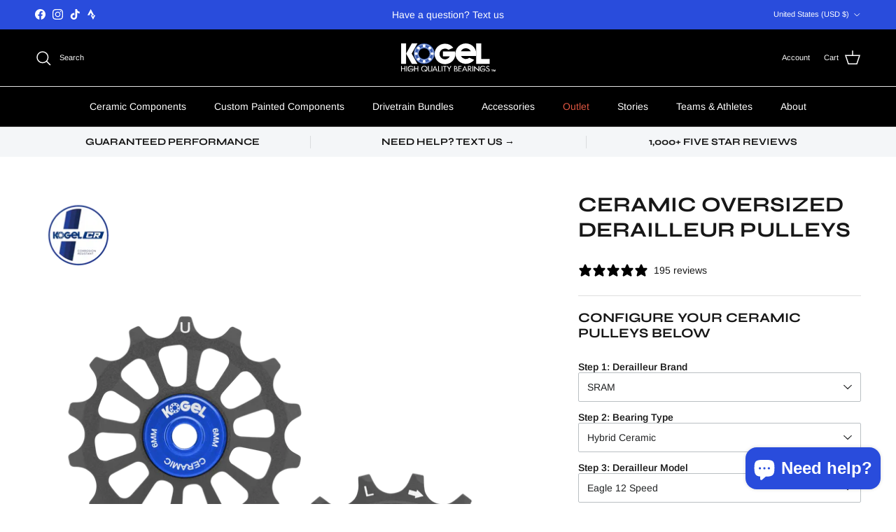

--- FILE ---
content_type: text/html; charset=utf-8
request_url: https://www.kogel.cc/products/14-14t-oversized-derailleur-pulleys-for-sram-eagle-and-shimano-12-speed
body_size: 46277
content:
<!doctype html>
<html class="no-js" lang="en" dir="ltr">
<head><script nonce="<script>window.performance && window.performance.mark && window.performance.mark('shopify.content_for_header.start');</script><meta id=">
    (function () {
      // 1) Collection redirect (handle optional trailing slash)
      var path = window.location.pathname.replace(/\/$/, '');
      if (path === '/collections/ceramic-bottom-brackets') {
        window.location.replace('https://www.kogel.cc/products/ceramic-bsa-bottom-bracket-sram-dub-cranksets');
        return;
      }

      // 2) Variant → Product redirect map (variant IDs as strings)
      var redirectMap = {
        // Custom Cerakote Kolossos-ST
        "47083770970326": "https://www.kogel.cc/collections/custom-cerakote-products/products/custom-cerakote-kolossos-st",
        "47083795251414": "https://www.kogel.cc/collections/custom-cerakote-products/products/custom-cerakote-kolossos-st",
        "47083797905622": "https://www.kogel.cc/collections/custom-cerakote-products/products/custom-cerakote-kolossos-st",
        "47083796889814": "https://www.kogel.cc/collections/custom-cerakote-products/products/custom-cerakote-kolossos-st",
        "47367006159062": "https://www.kogel.cc/collections/custom-cerakote-products/products/custom-cerakote-kolossos-st",
        "47442451169494": "https://www.kogel.cc/collections/custom-cerakote-products/products/custom-cerakote-kolossos-st",
        "47083925995734": "https://www.kogel.cc/collections/custom-cerakote-products/products/custom-cerakote-kolossos-st",
        "47083928486102": "https://www.kogel.cc/collections/custom-cerakote-products/products/custom-cerakote-kolossos-st",
        "47083927208150": "https://www.kogel.cc/collections/custom-cerakote-products/products/custom-cerakote-kolossos-st",
        "47083927863510": "https://www.kogel.cc/collections/custom-cerakote-products/products/custom-cerakote-kolossos-st",
        "47083926585558": "https://www.kogel.cc/collections/custom-cerakote-products/products/custom-cerakote-kolossos-st",
        "47083924881622": "https://www.kogel.cc/collections/custom-cerakote-products/products/custom-cerakote-kolossos-st",
        "47366865682646": "https://www.kogel.cc/collections/custom-cerakote-products/products/custom-cerakote-kolossos-st",

        // Custom Cerakote Aero Kolossos
        "47083833196758": "https://www.kogel.cc/collections/custom-cerakote-products/products/custom-cerakote-aero-kolossos",
        "47083833655510": "https://www.kogel.cc/collections/custom-cerakote-products/products/custom-cerakote-aero-kolossos",
        "47083831918806": "https://www.kogel.cc/collections/custom-cerakote-products/products/custom-cerakote-aero-kolossos",

        // Custom Cerakote Speed Kolossos
        "47083892015318": "https://www.kogel.cc/collections/custom-cerakote-products/products/custom-cerakote-speed-kolossos",
        "47083892539606": "https://www.kogel.cc/collections/custom-cerakote-products/products/custom-cerakote-speed-kolossos",
        "47083891130582": "https://www.kogel.cc/collections/custom-cerakote-products/products/custom-cerakote-speed-kolossos",
        "47083887821014": "https://www.kogel.cc/collections/custom-cerakote-products/products/custom-cerakote-speed-kolossos",
        "47366776258774": "https://www.kogel.cc/collections/custom-cerakote-products/products/custom-cerakote-speed-kolossos",
        "47749898010838": "https://www.kogel.cc/collections/custom-cerakote-products/products/custom-cerakote-speed-kolossos",
        "47749893914838": "https://www.kogel.cc/collections/custom-cerakote-products/products/custom-cerakote-speed-kolossos"
      };

      function redirectIfNeeded() {
        var url = new URL(window.location.href);
        var vid = url.searchParams.get('variant');
        if (!vid) return;

        var dest = redirectMap[String(vid)];
        if (!dest) return;

        // Build destination URL and preserve query params (except variant)
        var destUrl = new URL(dest);
        url.searchParams.forEach(function (value, key) {
          if (key === 'variant') return;
          if (!destUrl.searchParams.has(key)) destUrl.searchParams.set(key, value);
        });

        // Prevent loops (compare full resolved URL)
        if (destUrl.href !== url.href) {
          window.location.replace(destUrl.href);
        }
      }

      // Run ASAP
      redirectIfNeeded();

      // Catch history API changes (Shopify variant switching / dynamic nav)
      var _pushState = history.pushState;
      var _replaceState = history.replaceState;

      function onHistoryChange() {
        // small delay so URL is updated before we read it
        setTimeout(redirectIfNeeded, 0);
      }

      history.pushState = function () {
        _pushState.apply(this, arguments);
        onHistoryChange();
      };

      history.replaceState = function () {
        _replaceState.apply(this, arguments);
        onHistoryChange();
      };

      window.addEventListener('popstate', redirectIfNeeded);
      window.addEventListener('pageshow', redirectIfNeeded);
    })();
  </script><meta charset="utf-8">
<meta name="viewport" content="width=device-width,initial-scale=1">
<title>Sram Derailleur Pulleys - Eagle (also fits Shimano 12spd) - Hybrid Ceramic 14/14T &ndash; Kogel Bearings</title><link rel="canonical" href="https://www.kogel.cc/products/14-14t-oversized-derailleur-pulleys-for-sram-eagle-and-shimano-12-speed"><link rel="icon" href="//www.kogel.cc/cdn/shop/files/kogel-favicon-white-background-1.png?crop=center&height=48&v=1658855149&width=48" type="image/png">
  <link rel="apple-touch-icon" href="//www.kogel.cc/cdn/shop/files/kogel-favicon-white-background-1.png?crop=center&height=180&v=1658855149&width=180"><meta name="description" content="Kogel&#39;s oversized ceramic derailleur pulleys for Sram Eagle and Shimano 12 speed mountain bike derailleurs maximize tooth count to reduce friction."><meta property="og:site_name" content="Kogel Bearings">
<meta property="og:url" content="https://www.kogel.cc/products/14-14t-oversized-derailleur-pulleys-for-sram-eagle-and-shimano-12-speed">
<meta property="og:title" content="Sram Derailleur Pulleys - Eagle (also fits Shimano 12spd) - Hybrid Ceramic 14/14T">
<meta property="og:type" content="product">
<meta property="og:description" content="Kogel&#39;s oversized ceramic derailleur pulleys for Sram Eagle and Shimano 12 speed mountain bike derailleurs maximize tooth count to reduce friction."><meta property="og:image" content="http://www.kogel.cc/cdn/shop/files/oversized-derailleur-pulleys-for-sram-eagle-12-speed-hybrid-ceramic-837.webp?crop=center&height=1200&v=1737491558&width=1200">
  <meta property="og:image:secure_url" content="https://www.kogel.cc/cdn/shop/files/oversized-derailleur-pulleys-for-sram-eagle-12-speed-hybrid-ceramic-837.webp?crop=center&height=1200&v=1737491558&width=1200">
  <meta property="og:image:width" content="2159">
  <meta property="og:image:height" content="2699"><meta property="og:price:amount" content="224.99">
  <meta property="og:price:currency" content="USD"><meta name="twitter:card" content="summary_large_image">
<meta name="twitter:title" content="Sram Derailleur Pulleys - Eagle (also fits Shimano 12spd) - Hybrid Ceramic 14/14T">
<meta name="twitter:description" content="Kogel&#39;s oversized ceramic derailleur pulleys for Sram Eagle and Shimano 12 speed mountain bike derailleurs maximize tooth count to reduce friction.">
<style>@font-face {
  font-family: Arimo;
  font-weight: 400;
  font-style: normal;
  font-display: fallback;
  src: url("//www.kogel.cc/cdn/fonts/arimo/arimo_n4.a7efb558ca22d2002248bbe6f302a98edee38e35.woff2") format("woff2"),
       url("//www.kogel.cc/cdn/fonts/arimo/arimo_n4.0da809f7d1d5ede2a73be7094ac00741efdb6387.woff") format("woff");
}
@font-face {
  font-family: Arimo;
  font-weight: 700;
  font-style: normal;
  font-display: fallback;
  src: url("//www.kogel.cc/cdn/fonts/arimo/arimo_n7.1d2d0638e6a1228d86beb0e10006e3280ccb2d04.woff2") format("woff2"),
       url("//www.kogel.cc/cdn/fonts/arimo/arimo_n7.f4b9139e8eac4a17b38b8707044c20f54c3be479.woff") format("woff");
}
@font-face {
  font-family: Arimo;
  font-weight: 500;
  font-style: normal;
  font-display: fallback;
  src: url("//www.kogel.cc/cdn/fonts/arimo/arimo_n5.a6cc016de05b75be63cb193704728ed8065f04bb.woff2") format("woff2"),
       url("//www.kogel.cc/cdn/fonts/arimo/arimo_n5.e0d510a292c8c9059b1fcf519004ca9d3a6015a2.woff") format("woff");
}
@font-face {
  font-family: Arimo;
  font-weight: 400;
  font-style: italic;
  font-display: fallback;
  src: url("//www.kogel.cc/cdn/fonts/arimo/arimo_i4.438ddb21a1b98c7230698d70dc1a21df235701b2.woff2") format("woff2"),
       url("//www.kogel.cc/cdn/fonts/arimo/arimo_i4.0e1908a0dc1ec32fabb5a03a0c9ee2083f82e3d7.woff") format("woff");
}
@font-face {
  font-family: Arimo;
  font-weight: 700;
  font-style: italic;
  font-display: fallback;
  src: url("//www.kogel.cc/cdn/fonts/arimo/arimo_i7.b9f09537c29041ec8d51f8cdb7c9b8e4f1f82cb1.woff2") format("woff2"),
       url("//www.kogel.cc/cdn/fonts/arimo/arimo_i7.ec659fc855f754fd0b1bd052e606bba1058f73da.woff") format("woff");
}
@font-face {
  font-family: Syne;
  font-weight: 700;
  font-style: normal;
  font-display: fallback;
  src: url("//www.kogel.cc/cdn/fonts/syne/syne_n7.71bcf7e9318b7a8ce2a714f6d6108b998ecf2290.woff2") format("woff2"),
       url("//www.kogel.cc/cdn/fonts/syne/syne_n7.7c2f6db20e5c34357b8b752313646e67963ba59e.woff") format("woff");
}
@font-face {
  font-family: Arimo;
  font-weight: 700;
  font-style: normal;
  font-display: fallback;
  src: url("//www.kogel.cc/cdn/fonts/arimo/arimo_n7.1d2d0638e6a1228d86beb0e10006e3280ccb2d04.woff2") format("woff2"),
       url("//www.kogel.cc/cdn/fonts/arimo/arimo_n7.f4b9139e8eac4a17b38b8707044c20f54c3be479.woff") format("woff");
}
@font-face {
  font-family: Arimo;
  font-weight: 400;
  font-style: normal;
  font-display: fallback;
  src: url("//www.kogel.cc/cdn/fonts/arimo/arimo_n4.a7efb558ca22d2002248bbe6f302a98edee38e35.woff2") format("woff2"),
       url("//www.kogel.cc/cdn/fonts/arimo/arimo_n4.0da809f7d1d5ede2a73be7094ac00741efdb6387.woff") format("woff");
}
@font-face {
  font-family: Arimo;
  font-weight: 600;
  font-style: normal;
  font-display: fallback;
  src: url("//www.kogel.cc/cdn/fonts/arimo/arimo_n6.9c18b0befd86597f319b7d7f925727d04c262b32.woff2") format("woff2"),
       url("//www.kogel.cc/cdn/fonts/arimo/arimo_n6.422bf6679b81a8bfb1b25d19299a53688390c2b9.woff") format("woff");
}
:root {
  --page-container-width:          1480px;
  --reading-container-width:       720px;
  --divider-opacity:               0.14;
  --gutter-large:                  30px;
  --gutter-desktop:                20px;
  --gutter-mobile:                 16px;
  --section-padding:               50px;
  --larger-section-padding:        80px;
  --larger-section-padding-mobile: 60px;
  --largest-section-padding:       110px;
  --aos-animate-duration:          0.6s;

  --base-font-family:              Arimo, sans-serif;
  --base-font-weight:              400;
  --base-font-style:               normal;
  --heading-font-family:           Syne, sans-serif;
  --heading-font-weight:           700;
  --heading-font-style:            normal;
  --heading-font-letter-spacing:   normal;
  --logo-font-family:              Arimo, sans-serif;
  --logo-font-weight:              700;
  --logo-font-style:               normal;
  --nav-font-family:               Arimo, sans-serif;
  --nav-font-weight:               400;
  --nav-font-style:                normal;

  --base-text-size:14px;
  --base-line-height:              1.6;
  --input-text-size:16px;
  --smaller-text-size-1:11px;
  --smaller-text-size-2:14px;
  --smaller-text-size-3:11px;
  --smaller-text-size-4:10px;
  --larger-text-size:30px;
  --super-large-text-size:53px;
  --super-large-mobile-text-size:24px;
  --larger-mobile-text-size:24px;
  --logo-text-size:24px;--btn-letter-spacing: normal;
    --btn-text-transform: none;
    --button-text-size: 14px;
    --quickbuy-button-text-size: 14px;
    --small-feature-link-font-size: 1em;
    --input-btn-padding-top: 13px;
    --input-btn-padding-bottom: 13px;--heading-text-transform:uppercase;
  --nav-text-size:                      14px;
  --mobile-menu-font-weight:            600;

  --body-bg-color:                      255 255 255;
  --bg-color:                           255 255 255;
  --body-text-color:                    23 23 23;
  --text-color:                         23 23 23;

  --header-text-col:                    #ffffff;--header-text-hover-col:             var(--main-nav-link-hover-col);--header-bg-col:                     #000000;
  --heading-color:                     23 23 23;
  --body-heading-color:                23 23 23;
  --heading-divider-col:               #e2e2e2;

  --logo-col:                          #171717;
  --main-nav-bg:                       #000000;
  --main-nav-link-col:                 #ffffff;
  --main-nav-link-hover-col:           #ffffff;
  --main-nav-link-featured-col:        #df5641;

  --link-color:                        23 23 23;
  --body-link-color:                   23 23 23;

  --btn-bg-color:                        41 76 220;
  --btn-bg-hover-color:                  41 76 220;
  --btn-border-color:                    41 76 220;
  --btn-border-hover-color:              41 76 220;
  --btn-text-color:                      255 255 255;
  --btn-text-hover-color:                255 255 255;--btn-alt-bg-color:                    250 250 250;
  --btn-alt-text-color:                  0 0 0;
  --btn-alt-border-color:                0 0 0;
  --btn-alt-border-hover-color:          0 0 0;--btn-ter-bg-color:                    235 235 235;
  --btn-ter-text-color:                  0 0 0;
  --btn-ter-bg-hover-color:              41 76 220;
  --btn-ter-text-hover-color:            255 255 255;--btn-border-radius: 3px;
    --btn-inspired-border-radius: 3px;--color-scheme-default:                             #ffffff;
  --color-scheme-default-color:                       255 255 255;
  --color-scheme-default-text-color:                  23 23 23;
  --color-scheme-default-head-color:                  23 23 23;
  --color-scheme-default-link-color:                  23 23 23;
  --color-scheme-default-btn-text-color:              255 255 255;
  --color-scheme-default-btn-text-hover-color:        255 255 255;
  --color-scheme-default-btn-bg-color:                41 76 220;
  --color-scheme-default-btn-bg-hover-color:          41 76 220;
  --color-scheme-default-btn-border-color:            41 76 220;
  --color-scheme-default-btn-border-hover-color:      41 76 220;
  --color-scheme-default-btn-alt-text-color:          0 0 0;
  --color-scheme-default-btn-alt-bg-color:            250 250 250;
  --color-scheme-default-btn-alt-border-color:        0 0 0;
  --color-scheme-default-btn-alt-border-hover-color:  0 0 0;

  --color-scheme-1:                             #f7f7f8;
  --color-scheme-1-color:                       247 247 248;
  --color-scheme-1-text-color:                  103 104 105;
  --color-scheme-1-head-color:                  23 23 23;
  --color-scheme-1-link-color:                  23 23 23;
  --color-scheme-1-btn-text-color:              255 255 255;
  --color-scheme-1-btn-text-hover-color:        255 255 255;
  --color-scheme-1-btn-bg-color:                41 76 220;
  --color-scheme-1-btn-bg-hover-color:          41 76 220;
  --color-scheme-1-btn-border-color:            41 76 220;
  --color-scheme-1-btn-border-hover-color:      41 76 220;
  --color-scheme-1-btn-alt-text-color:          35 35 35;
  --color-scheme-1-btn-alt-bg-color:            255 255 255;
  --color-scheme-1-btn-alt-border-color:        35 35 35;
  --color-scheme-1-btn-alt-border-hover-color:  35 35 35;

  --color-scheme-2:                             #000000;
  --color-scheme-2-color:                       0 0 0;
  --color-scheme-2-text-color:                  255 255 255;
  --color-scheme-2-head-color:                  255 255 255;
  --color-scheme-2-link-color:                  255 255 255;
  --color-scheme-2-btn-text-color:              255 255 255;
  --color-scheme-2-btn-text-hover-color:        255 255 255;
  --color-scheme-2-btn-bg-color:                41 76 220;
  --color-scheme-2-btn-bg-hover-color:          41 76 220;
  --color-scheme-2-btn-border-color:            41 76 220;
  --color-scheme-2-btn-border-hover-color:      41 76 220;
  --color-scheme-2-btn-alt-text-color:          23 23 23;
  --color-scheme-2-btn-alt-bg-color:            255 255 255;
  --color-scheme-2-btn-alt-border-color:        23 23 23;
  --color-scheme-2-btn-alt-border-hover-color:  23 23 23;

  /* Shop Pay payment terms */
  --payment-terms-background-color:    #ffffff;--quickbuy-bg: 247 247 248;--body-input-background-color:       rgb(var(--body-bg-color));
  --input-background-color:            rgb(var(--body-bg-color));
  --body-input-text-color:             var(--body-text-color);
  --input-text-color:                  var(--body-text-color);
  --body-input-border-color:           rgb(197, 197, 197);
  --input-border-color:                rgb(197, 197, 197);
  --input-border-color-hover:          rgb(127, 127, 127);
  --input-border-color-active:         rgb(23, 23, 23);

  --swatch-cross-svg:                  url("data:image/svg+xml,%3Csvg xmlns='http://www.w3.org/2000/svg' width='240' height='240' viewBox='0 0 24 24' fill='none' stroke='rgb(197, 197, 197)' stroke-width='0.09' preserveAspectRatio='none' %3E%3Cline x1='24' y1='0' x2='0' y2='24'%3E%3C/line%3E%3C/svg%3E");
  --swatch-cross-hover:                url("data:image/svg+xml,%3Csvg xmlns='http://www.w3.org/2000/svg' width='240' height='240' viewBox='0 0 24 24' fill='none' stroke='rgb(127, 127, 127)' stroke-width='0.09' preserveAspectRatio='none' %3E%3Cline x1='24' y1='0' x2='0' y2='24'%3E%3C/line%3E%3C/svg%3E");
  --swatch-cross-active:               url("data:image/svg+xml,%3Csvg xmlns='http://www.w3.org/2000/svg' width='240' height='240' viewBox='0 0 24 24' fill='none' stroke='rgb(23, 23, 23)' stroke-width='0.09' preserveAspectRatio='none' %3E%3Cline x1='24' y1='0' x2='0' y2='24'%3E%3C/line%3E%3C/svg%3E");

  --footer-divider-col:                #e4e4e4;
  --footer-text-col:                   255 255 255;
  --footer-heading-col:                255 255 255;
  --footer-bg-col:                     0 0 0;--product-label-overlay-justify: flex-start;--product-label-overlay-align: flex-start;--product-label-overlay-reduction-text:   #ffffff;
  --product-label-overlay-reduction-bg:     #b33323;
  --product-label-overlay-reduction-text-weight: 600;
  --product-label-overlay-stock-text:       #ffffff;
  --product-label-overlay-stock-bg:         #b33323;
  --product-label-overlay-new-text:         #ffffff;
  --product-label-overlay-new-bg:           #294cdc;
  --product-label-overlay-meta-text:        #171717;
  --product-label-overlay-meta-bg:          #66ff65;
  --product-label-sale-text:                #df5641;
  --product-label-sold-text:                #171717;
  --product-label-preorder-text:            #60a57e;

  --product-block-crop-align:               center;

  
  --product-block-price-align:              flex-start;
  --product-block-price-item-margin-start:  initial;
  --product-block-price-item-margin-end:    .5rem;
  

  

  --collection-block-image-position:   center center;

  --swatch-picker-image-size:          70px;
  --swatch-crop-align:                 center center;

  --image-overlay-text-color:          255 255 255;--image-overlay-bg:                  rgba(23, 23, 23, 0.12);
  --image-overlay-shadow-start:        rgb(0 0 0 / 0.16);
  --image-overlay-box-opacity:         1.0;--product-inventory-ok-box-color:            #f2faf0;
  --product-inventory-ok-text-color:           #108043;
  --product-inventory-ok-icon-box-fill-color:  #fff;
  --product-inventory-low-box-color:           #fcf1cd;
  --product-inventory-low-text-color:          #dd9a1a;
  --product-inventory-low-icon-box-fill-color: #fff;
  --product-inventory-low-text-color-channels: 16, 128, 67;
  --product-inventory-ok-text-color-channels:  221, 154, 26;

  --rating-star-color: 246 165 41;--overlay-align-left: start;
    --overlay-align-right: end;}html[dir=rtl] {
  --overlay-right-text-m-left: 0;
  --overlay-right-text-m-right: auto;
  --overlay-left-shadow-left-left: 15%;
  --overlay-left-shadow-left-right: -50%;
  --overlay-left-shadow-right-left: -85%;
  --overlay-left-shadow-right-right: 0;
}.image-overlay--bg-box .text-overlay .text-overlay__text {
    --image-overlay-box-bg: 255 255 255;
    --heading-color: var(--body-heading-color);
    --text-color: var(--body-text-color);
    --link-color: var(--body-link-color);
  }::selection {
    background: rgb(var(--body-heading-color));
    color: rgb(var(--body-bg-color));
  }
  ::-moz-selection {
    background: rgb(var(--body-heading-color));
    color: rgb(var(--body-bg-color));
  }.navigation .h1 {
  color: inherit !important;
}.use-color-scheme--default {
  --product-label-sale-text:           #df5641;
  --product-label-sold-text:           #171717;
  --product-label-preorder-text:       #60a57e;
  --input-background-color:            rgb(var(--body-bg-color));
  --input-text-color:                  var(--body-input-text-color);
  --input-border-color:                rgb(197, 197, 197);
  --input-border-color-hover:          rgb(127, 127, 127);
  --input-border-color-active:         rgb(23, 23, 23);
}</style>

  <link href="//www.kogel.cc/cdn/shop/t/42/assets/main.css?v=59812818702299870031766426088" rel="stylesheet" type="text/css" media="all" />
<link rel="preload" as="font" href="//www.kogel.cc/cdn/fonts/arimo/arimo_n4.a7efb558ca22d2002248bbe6f302a98edee38e35.woff2" type="font/woff2" crossorigin><link rel="preload" as="font" href="//www.kogel.cc/cdn/fonts/syne/syne_n7.71bcf7e9318b7a8ce2a714f6d6108b998ecf2290.woff2" type="font/woff2" crossorigin><script>
    document.documentElement.className = document.documentElement.className.replace('no-js', 'js');

    window.theme = {
      info: {
        name: 'Symmetry',
        version: '8.1.1'
      },
      device: {
        hasTouch: window.matchMedia('(any-pointer: coarse)').matches,
        hasHover: window.matchMedia('(hover: hover)').matches
      },
      mediaQueries: {
        md: '(min-width: 768px)',
        productMediaCarouselBreak: '(min-width: 1041px)'
      },
      routes: {
        base: 'https://www.kogel.cc',
        cart: '/cart',
        cartAdd: '/cart/add.js',
        cartUpdate: '/cart/update.js',
        predictiveSearch: '/search/suggest'
      },
      strings: {
        cartTermsConfirmation: "You must agree to the terms and conditions before continuing.",
        cartItemsQuantityError: "You can only add [QUANTITY] of this item to your cart.",
        generalSearchViewAll: "View all search results",
        noStock: "Sold out",
        noVariant: "Unavailable",
        productsProductChooseA: "Choose a",
        generalSearchPages: "Pages",
        generalSearchNoResultsWithoutTerms: "Sorry, we couldnʼt find any results",
        shippingCalculator: {
          singleRate: "There is one shipping rate for this destination:",
          multipleRates: "There are multiple shipping rates for this destination:",
          noRates: "We do not ship to this destination."
        },
        regularPrice: "Regular price",
        salePrice: "Sale price"
      },
      settings: {
        moneyWithCurrencyFormat: "${{amount}}",
        cartType: "page",
        afterAddToCart: "notification",
        quickbuyStyle: "off",
        externalLinksNewTab: true,
        internalLinksSmoothScroll: true
      }
    }

    theme.inlineNavigationCheck = function() {
      var pageHeader = document.querySelector('.pageheader'),
          inlineNavContainer = pageHeader.querySelector('.logo-area__left__inner'),
          inlineNav = inlineNavContainer.querySelector('.navigation--left');
      if (inlineNav && getComputedStyle(inlineNav).display != 'none') {
        var inlineMenuCentered = document.querySelector('.pageheader--layout-inline-menu-center'),
            logoContainer = document.querySelector('.logo-area__middle__inner');
        if(inlineMenuCentered) {
          var rightWidth = document.querySelector('.logo-area__right__inner').clientWidth,
              middleWidth = logoContainer.clientWidth,
              logoArea = document.querySelector('.logo-area'),
              computedLogoAreaStyle = getComputedStyle(logoArea),
              logoAreaInnerWidth = logoArea.clientWidth - Math.ceil(parseFloat(computedLogoAreaStyle.paddingLeft)) - Math.ceil(parseFloat(computedLogoAreaStyle.paddingRight)),
              availableNavWidth = logoAreaInnerWidth - Math.max(rightWidth, middleWidth) * 2 - 40;
          inlineNavContainer.style.maxWidth = availableNavWidth + 'px';
        }

        var firstInlineNavLink = inlineNav.querySelector('.navigation__item:first-child'),
            lastInlineNavLink = inlineNav.querySelector('.navigation__item:last-child');
        if (lastInlineNavLink) {
          var inlineNavWidth = null;
          if(document.querySelector('html[dir=rtl]')) {
            inlineNavWidth = firstInlineNavLink.offsetLeft - lastInlineNavLink.offsetLeft + firstInlineNavLink.offsetWidth;
          } else {
            inlineNavWidth = lastInlineNavLink.offsetLeft - firstInlineNavLink.offsetLeft + lastInlineNavLink.offsetWidth;
          }
          if (inlineNavContainer.offsetWidth >= inlineNavWidth) {
            pageHeader.classList.add('pageheader--layout-inline-permitted');
            var tallLogo = logoContainer.clientHeight > lastInlineNavLink.clientHeight + 20;
            if (tallLogo) {
              inlineNav.classList.add('navigation--tight-underline');
            } else {
              inlineNav.classList.remove('navigation--tight-underline');
            }
          } else {
            pageHeader.classList.remove('pageheader--layout-inline-permitted');
          }
        }
      }
    };

    theme.setInitialHeaderHeightProperty = () => {
      const section = document.querySelector('.section-header');
      if (section) {
        document.documentElement.style.setProperty('--theme-header-height', Math.ceil(section.clientHeight) + 'px');
      }
    };
  </script>

  <script src="//www.kogel.cc/cdn/shop/t/42/assets/main.js?v=25831844697274821701766426088" defer></script>
    <script src="//www.kogel.cc/cdn/shop/t/42/assets/animate-on-scroll.js?v=15249566486942820451766426082" defer></script>
    <link href="//www.kogel.cc/cdn/shop/t/42/assets/animate-on-scroll.css?v=135962721104954213331766426082" rel="stylesheet" type="text/css" media="all" />
  

  <script>window.performance && window.performance.mark && window.performance.mark('shopify.content_for_header.start');</script><meta id="shopify-digital-wallet" name="shopify-digital-wallet" content="/14732720/digital_wallets/dialog">
<meta name="shopify-checkout-api-token" content="8a78aad5ce578f949b9fc2166f56639c">
<meta id="in-context-paypal-metadata" data-shop-id="14732720" data-venmo-supported="true" data-environment="production" data-locale="en_US" data-paypal-v4="true" data-currency="USD">
<link rel="alternate" type="application/json+oembed" href="https://www.kogel.cc/products/14-14t-oversized-derailleur-pulleys-for-sram-eagle-and-shimano-12-speed.oembed">
<script async="async" src="/checkouts/internal/preloads.js?locale=en-US"></script>
<link rel="preconnect" href="https://shop.app" crossorigin="anonymous">
<script async="async" src="https://shop.app/checkouts/internal/preloads.js?locale=en-US&shop_id=14732720" crossorigin="anonymous"></script>
<script id="apple-pay-shop-capabilities" type="application/json">{"shopId":14732720,"countryCode":"US","currencyCode":"USD","merchantCapabilities":["supports3DS"],"merchantId":"gid:\/\/shopify\/Shop\/14732720","merchantName":"Kogel Bearings","requiredBillingContactFields":["postalAddress","email","phone"],"requiredShippingContactFields":["postalAddress","email","phone"],"shippingType":"shipping","supportedNetworks":["visa","masterCard","amex","discover","elo","jcb"],"total":{"type":"pending","label":"Kogel Bearings","amount":"1.00"},"shopifyPaymentsEnabled":true,"supportsSubscriptions":true}</script>
<script id="shopify-features" type="application/json">{"accessToken":"8a78aad5ce578f949b9fc2166f56639c","betas":["rich-media-storefront-analytics"],"domain":"www.kogel.cc","predictiveSearch":true,"shopId":14732720,"locale":"en"}</script>
<script>var Shopify = Shopify || {};
Shopify.shop = "kogelbearings.myshopify.com";
Shopify.locale = "en";
Shopify.currency = {"active":"USD","rate":"1.0"};
Shopify.country = "US";
Shopify.theme = {"name":"Updated copy of Kogel 2024","id":156169339094,"schema_name":"Symmetry","schema_version":"8.1.1","theme_store_id":568,"role":"main"};
Shopify.theme.handle = "null";
Shopify.theme.style = {"id":null,"handle":null};
Shopify.cdnHost = "www.kogel.cc/cdn";
Shopify.routes = Shopify.routes || {};
Shopify.routes.root = "/";</script>
<script type="module">!function(o){(o.Shopify=o.Shopify||{}).modules=!0}(window);</script>
<script>!function(o){function n(){var o=[];function n(){o.push(Array.prototype.slice.apply(arguments))}return n.q=o,n}var t=o.Shopify=o.Shopify||{};t.loadFeatures=n(),t.autoloadFeatures=n()}(window);</script>
<script>
  window.ShopifyPay = window.ShopifyPay || {};
  window.ShopifyPay.apiHost = "shop.app\/pay";
  window.ShopifyPay.redirectState = null;
</script>
<script id="shop-js-analytics" type="application/json">{"pageType":"product"}</script>
<script defer="defer" async type="module" src="//www.kogel.cc/cdn/shopifycloud/shop-js/modules/v2/client.init-shop-cart-sync_BN7fPSNr.en.esm.js"></script>
<script defer="defer" async type="module" src="//www.kogel.cc/cdn/shopifycloud/shop-js/modules/v2/chunk.common_Cbph3Kss.esm.js"></script>
<script defer="defer" async type="module" src="//www.kogel.cc/cdn/shopifycloud/shop-js/modules/v2/chunk.modal_DKumMAJ1.esm.js"></script>
<script type="module">
  await import("//www.kogel.cc/cdn/shopifycloud/shop-js/modules/v2/client.init-shop-cart-sync_BN7fPSNr.en.esm.js");
await import("//www.kogel.cc/cdn/shopifycloud/shop-js/modules/v2/chunk.common_Cbph3Kss.esm.js");
await import("//www.kogel.cc/cdn/shopifycloud/shop-js/modules/v2/chunk.modal_DKumMAJ1.esm.js");

  window.Shopify.SignInWithShop?.initShopCartSync?.({"fedCMEnabled":true,"windoidEnabled":true});

</script>
<script>
  window.Shopify = window.Shopify || {};
  if (!window.Shopify.featureAssets) window.Shopify.featureAssets = {};
  window.Shopify.featureAssets['shop-js'] = {"shop-cart-sync":["modules/v2/client.shop-cart-sync_CJVUk8Jm.en.esm.js","modules/v2/chunk.common_Cbph3Kss.esm.js","modules/v2/chunk.modal_DKumMAJ1.esm.js"],"init-fed-cm":["modules/v2/client.init-fed-cm_7Fvt41F4.en.esm.js","modules/v2/chunk.common_Cbph3Kss.esm.js","modules/v2/chunk.modal_DKumMAJ1.esm.js"],"init-shop-email-lookup-coordinator":["modules/v2/client.init-shop-email-lookup-coordinator_Cc088_bR.en.esm.js","modules/v2/chunk.common_Cbph3Kss.esm.js","modules/v2/chunk.modal_DKumMAJ1.esm.js"],"init-windoid":["modules/v2/client.init-windoid_hPopwJRj.en.esm.js","modules/v2/chunk.common_Cbph3Kss.esm.js","modules/v2/chunk.modal_DKumMAJ1.esm.js"],"shop-button":["modules/v2/client.shop-button_B0jaPSNF.en.esm.js","modules/v2/chunk.common_Cbph3Kss.esm.js","modules/v2/chunk.modal_DKumMAJ1.esm.js"],"shop-cash-offers":["modules/v2/client.shop-cash-offers_DPIskqss.en.esm.js","modules/v2/chunk.common_Cbph3Kss.esm.js","modules/v2/chunk.modal_DKumMAJ1.esm.js"],"shop-toast-manager":["modules/v2/client.shop-toast-manager_CK7RT69O.en.esm.js","modules/v2/chunk.common_Cbph3Kss.esm.js","modules/v2/chunk.modal_DKumMAJ1.esm.js"],"init-shop-cart-sync":["modules/v2/client.init-shop-cart-sync_BN7fPSNr.en.esm.js","modules/v2/chunk.common_Cbph3Kss.esm.js","modules/v2/chunk.modal_DKumMAJ1.esm.js"],"init-customer-accounts-sign-up":["modules/v2/client.init-customer-accounts-sign-up_CfPf4CXf.en.esm.js","modules/v2/client.shop-login-button_DeIztwXF.en.esm.js","modules/v2/chunk.common_Cbph3Kss.esm.js","modules/v2/chunk.modal_DKumMAJ1.esm.js"],"pay-button":["modules/v2/client.pay-button_CgIwFSYN.en.esm.js","modules/v2/chunk.common_Cbph3Kss.esm.js","modules/v2/chunk.modal_DKumMAJ1.esm.js"],"init-customer-accounts":["modules/v2/client.init-customer-accounts_DQ3x16JI.en.esm.js","modules/v2/client.shop-login-button_DeIztwXF.en.esm.js","modules/v2/chunk.common_Cbph3Kss.esm.js","modules/v2/chunk.modal_DKumMAJ1.esm.js"],"avatar":["modules/v2/client.avatar_BTnouDA3.en.esm.js"],"init-shop-for-new-customer-accounts":["modules/v2/client.init-shop-for-new-customer-accounts_CsZy_esa.en.esm.js","modules/v2/client.shop-login-button_DeIztwXF.en.esm.js","modules/v2/chunk.common_Cbph3Kss.esm.js","modules/v2/chunk.modal_DKumMAJ1.esm.js"],"shop-follow-button":["modules/v2/client.shop-follow-button_BRMJjgGd.en.esm.js","modules/v2/chunk.common_Cbph3Kss.esm.js","modules/v2/chunk.modal_DKumMAJ1.esm.js"],"checkout-modal":["modules/v2/client.checkout-modal_B9Drz_yf.en.esm.js","modules/v2/chunk.common_Cbph3Kss.esm.js","modules/v2/chunk.modal_DKumMAJ1.esm.js"],"shop-login-button":["modules/v2/client.shop-login-button_DeIztwXF.en.esm.js","modules/v2/chunk.common_Cbph3Kss.esm.js","modules/v2/chunk.modal_DKumMAJ1.esm.js"],"lead-capture":["modules/v2/client.lead-capture_DXYzFM3R.en.esm.js","modules/v2/chunk.common_Cbph3Kss.esm.js","modules/v2/chunk.modal_DKumMAJ1.esm.js"],"shop-login":["modules/v2/client.shop-login_CA5pJqmO.en.esm.js","modules/v2/chunk.common_Cbph3Kss.esm.js","modules/v2/chunk.modal_DKumMAJ1.esm.js"],"payment-terms":["modules/v2/client.payment-terms_BxzfvcZJ.en.esm.js","modules/v2/chunk.common_Cbph3Kss.esm.js","modules/v2/chunk.modal_DKumMAJ1.esm.js"]};
</script>
<script>(function() {
  var isLoaded = false;
  function asyncLoad() {
    if (isLoaded) return;
    isLoaded = true;
    var urls = ["https:\/\/static.klaviyo.com\/onsite\/js\/klaviyo.js?company_id=U2YpEB\u0026shop=kogelbearings.myshopify.com","https:\/\/shopify-widget.route.com\/shopify.widget.js?shop=kogelbearings.myshopify.com","https:\/\/call-back.co\/app.bundle.js?shop=kogelbearings.myshopify.com"];
    for (var i = 0; i < urls.length; i++) {
      var s = document.createElement('script');
      s.type = 'text/javascript';
      s.async = true;
      s.src = urls[i];
      var x = document.getElementsByTagName('script')[0];
      x.parentNode.insertBefore(s, x);
    }
  };
  if(window.attachEvent) {
    window.attachEvent('onload', asyncLoad);
  } else {
    window.addEventListener('load', asyncLoad, false);
  }
})();</script>
<script id="__st">var __st={"a":14732720,"offset":-25200,"reqid":"3fe3e936-2dd7-4456-871b-c9f2f57b2c87-1769746329","pageurl":"www.kogel.cc\/products\/14-14t-oversized-derailleur-pulleys-for-sram-eagle-and-shimano-12-speed","u":"3a1971edabf4","p":"product","rtyp":"product","rid":1759855706202};</script>
<script>window.ShopifyPaypalV4VisibilityTracking = true;</script>
<script id="captcha-bootstrap">!function(){'use strict';const t='contact',e='account',n='new_comment',o=[[t,t],['blogs',n],['comments',n],[t,'customer']],c=[[e,'customer_login'],[e,'guest_login'],[e,'recover_customer_password'],[e,'create_customer']],r=t=>t.map((([t,e])=>`form[action*='/${t}']:not([data-nocaptcha='true']) input[name='form_type'][value='${e}']`)).join(','),a=t=>()=>t?[...document.querySelectorAll(t)].map((t=>t.form)):[];function s(){const t=[...o],e=r(t);return a(e)}const i='password',u='form_key',d=['recaptcha-v3-token','g-recaptcha-response','h-captcha-response',i],f=()=>{try{return window.sessionStorage}catch{return}},m='__shopify_v',_=t=>t.elements[u];function p(t,e,n=!1){try{const o=window.sessionStorage,c=JSON.parse(o.getItem(e)),{data:r}=function(t){const{data:e,action:n}=t;return t[m]||n?{data:e,action:n}:{data:t,action:n}}(c);for(const[e,n]of Object.entries(r))t.elements[e]&&(t.elements[e].value=n);n&&o.removeItem(e)}catch(o){console.error('form repopulation failed',{error:o})}}const l='form_type',E='cptcha';function T(t){t.dataset[E]=!0}const w=window,h=w.document,L='Shopify',v='ce_forms',y='captcha';let A=!1;((t,e)=>{const n=(g='f06e6c50-85a8-45c8-87d0-21a2b65856fe',I='https://cdn.shopify.com/shopifycloud/storefront-forms-hcaptcha/ce_storefront_forms_captcha_hcaptcha.v1.5.2.iife.js',D={infoText:'Protected by hCaptcha',privacyText:'Privacy',termsText:'Terms'},(t,e,n)=>{const o=w[L][v],c=o.bindForm;if(c)return c(t,g,e,D).then(n);var r;o.q.push([[t,g,e,D],n]),r=I,A||(h.body.append(Object.assign(h.createElement('script'),{id:'captcha-provider',async:!0,src:r})),A=!0)});var g,I,D;w[L]=w[L]||{},w[L][v]=w[L][v]||{},w[L][v].q=[],w[L][y]=w[L][y]||{},w[L][y].protect=function(t,e){n(t,void 0,e),T(t)},Object.freeze(w[L][y]),function(t,e,n,w,h,L){const[v,y,A,g]=function(t,e,n){const i=e?o:[],u=t?c:[],d=[...i,...u],f=r(d),m=r(i),_=r(d.filter((([t,e])=>n.includes(e))));return[a(f),a(m),a(_),s()]}(w,h,L),I=t=>{const e=t.target;return e instanceof HTMLFormElement?e:e&&e.form},D=t=>v().includes(t);t.addEventListener('submit',(t=>{const e=I(t);if(!e)return;const n=D(e)&&!e.dataset.hcaptchaBound&&!e.dataset.recaptchaBound,o=_(e),c=g().includes(e)&&(!o||!o.value);(n||c)&&t.preventDefault(),c&&!n&&(function(t){try{if(!f())return;!function(t){const e=f();if(!e)return;const n=_(t);if(!n)return;const o=n.value;o&&e.removeItem(o)}(t);const e=Array.from(Array(32),(()=>Math.random().toString(36)[2])).join('');!function(t,e){_(t)||t.append(Object.assign(document.createElement('input'),{type:'hidden',name:u})),t.elements[u].value=e}(t,e),function(t,e){const n=f();if(!n)return;const o=[...t.querySelectorAll(`input[type='${i}']`)].map((({name:t})=>t)),c=[...d,...o],r={};for(const[a,s]of new FormData(t).entries())c.includes(a)||(r[a]=s);n.setItem(e,JSON.stringify({[m]:1,action:t.action,data:r}))}(t,e)}catch(e){console.error('failed to persist form',e)}}(e),e.submit())}));const S=(t,e)=>{t&&!t.dataset[E]&&(n(t,e.some((e=>e===t))),T(t))};for(const o of['focusin','change'])t.addEventListener(o,(t=>{const e=I(t);D(e)&&S(e,y())}));const B=e.get('form_key'),M=e.get(l),P=B&&M;t.addEventListener('DOMContentLoaded',(()=>{const t=y();if(P)for(const e of t)e.elements[l].value===M&&p(e,B);[...new Set([...A(),...v().filter((t=>'true'===t.dataset.shopifyCaptcha))])].forEach((e=>S(e,t)))}))}(h,new URLSearchParams(w.location.search),n,t,e,['guest_login'])})(!0,!0)}();</script>
<script integrity="sha256-4kQ18oKyAcykRKYeNunJcIwy7WH5gtpwJnB7kiuLZ1E=" data-source-attribution="shopify.loadfeatures" defer="defer" src="//www.kogel.cc/cdn/shopifycloud/storefront/assets/storefront/load_feature-a0a9edcb.js" crossorigin="anonymous"></script>
<script crossorigin="anonymous" defer="defer" src="//www.kogel.cc/cdn/shopifycloud/storefront/assets/shopify_pay/storefront-65b4c6d7.js?v=20250812"></script>
<script data-source-attribution="shopify.dynamic_checkout.dynamic.init">var Shopify=Shopify||{};Shopify.PaymentButton=Shopify.PaymentButton||{isStorefrontPortableWallets:!0,init:function(){window.Shopify.PaymentButton.init=function(){};var t=document.createElement("script");t.src="https://www.kogel.cc/cdn/shopifycloud/portable-wallets/latest/portable-wallets.en.js",t.type="module",document.head.appendChild(t)}};
</script>
<script data-source-attribution="shopify.dynamic_checkout.buyer_consent">
  function portableWalletsHideBuyerConsent(e){var t=document.getElementById("shopify-buyer-consent"),n=document.getElementById("shopify-subscription-policy-button");t&&n&&(t.classList.add("hidden"),t.setAttribute("aria-hidden","true"),n.removeEventListener("click",e))}function portableWalletsShowBuyerConsent(e){var t=document.getElementById("shopify-buyer-consent"),n=document.getElementById("shopify-subscription-policy-button");t&&n&&(t.classList.remove("hidden"),t.removeAttribute("aria-hidden"),n.addEventListener("click",e))}window.Shopify?.PaymentButton&&(window.Shopify.PaymentButton.hideBuyerConsent=portableWalletsHideBuyerConsent,window.Shopify.PaymentButton.showBuyerConsent=portableWalletsShowBuyerConsent);
</script>
<script data-source-attribution="shopify.dynamic_checkout.cart.bootstrap">document.addEventListener("DOMContentLoaded",(function(){function t(){return document.querySelector("shopify-accelerated-checkout-cart, shopify-accelerated-checkout")}if(t())Shopify.PaymentButton.init();else{new MutationObserver((function(e,n){t()&&(Shopify.PaymentButton.init(),n.disconnect())})).observe(document.body,{childList:!0,subtree:!0})}}));
</script>
<link id="shopify-accelerated-checkout-styles" rel="stylesheet" media="screen" href="https://www.kogel.cc/cdn/shopifycloud/portable-wallets/latest/accelerated-checkout-backwards-compat.css" crossorigin="anonymous">
<style id="shopify-accelerated-checkout-cart">
        #shopify-buyer-consent {
  margin-top: 1em;
  display: inline-block;
  width: 100%;
}

#shopify-buyer-consent.hidden {
  display: none;
}

#shopify-subscription-policy-button {
  background: none;
  border: none;
  padding: 0;
  text-decoration: underline;
  font-size: inherit;
  cursor: pointer;
}

#shopify-subscription-policy-button::before {
  box-shadow: none;
}

      </style>
<script id="sections-script" data-sections="related-products,footer" defer="defer" src="//www.kogel.cc/cdn/shop/t/42/compiled_assets/scripts.js?v=30819"></script>
<script>window.performance && window.performance.mark && window.performance.mark('shopify.content_for_header.end');</script>
<!-- CC Custom Head Start --><!-- CC Custom Head End --><script async type="text/javascript" src="https://static.klaviyo.com/onsite/js/klaviyo.js?company_id=U2YpEB"></script>
<!-- BEGIN app block: shopify://apps/klaviyo-email-marketing-sms/blocks/klaviyo-onsite-embed/2632fe16-c075-4321-a88b-50b567f42507 -->












  <script async src="https://static.klaviyo.com/onsite/js/U2YpEB/klaviyo.js?company_id=U2YpEB"></script>
  <script>!function(){if(!window.klaviyo){window._klOnsite=window._klOnsite||[];try{window.klaviyo=new Proxy({},{get:function(n,i){return"push"===i?function(){var n;(n=window._klOnsite).push.apply(n,arguments)}:function(){for(var n=arguments.length,o=new Array(n),w=0;w<n;w++)o[w]=arguments[w];var t="function"==typeof o[o.length-1]?o.pop():void 0,e=new Promise((function(n){window._klOnsite.push([i].concat(o,[function(i){t&&t(i),n(i)}]))}));return e}}})}catch(n){window.klaviyo=window.klaviyo||[],window.klaviyo.push=function(){var n;(n=window._klOnsite).push.apply(n,arguments)}}}}();</script>

  
    <script id="viewed_product">
      if (item == null) {
        var _learnq = _learnq || [];

        var MetafieldReviews = null
        var MetafieldYotpoRating = null
        var MetafieldYotpoCount = null
        var MetafieldLooxRating = null
        var MetafieldLooxCount = null
        var okendoProduct = null
        var okendoProductReviewCount = null
        var okendoProductReviewAverageValue = null
        try {
          // The following fields are used for Customer Hub recently viewed in order to add reviews.
          // This information is not part of __kla_viewed. Instead, it is part of __kla_viewed_reviewed_items
          MetafieldReviews = {"rating":{"scale_min":"1.0","scale_max":"5.0","value":"4.87"},"rating_count":195};
          MetafieldYotpoRating = null
          MetafieldYotpoCount = null
          MetafieldLooxRating = null
          MetafieldLooxCount = null

          okendoProduct = null
          // If the okendo metafield is not legacy, it will error, which then requires the new json formatted data
          if (okendoProduct && 'error' in okendoProduct) {
            okendoProduct = null
          }
          okendoProductReviewCount = okendoProduct ? okendoProduct.reviewCount : null
          okendoProductReviewAverageValue = okendoProduct ? okendoProduct.reviewAverageValue : null
        } catch (error) {
          console.error('Error in Klaviyo onsite reviews tracking:', error);
        }

        var item = {
          Name: "Oversized Derailleur Pulleys for SRAM Eagle 12 Speed - Hybrid Ceramic - 14\/14T",
          ProductID: 1759855706202,
          Categories: ["All Except route","All Products - Discount","CERAMIC OVERSIZED DERAILLEUR PULLEYS"],
          ImageURL: "https://www.kogel.cc/cdn/shop/files/oversized-derailleur-pulleys-for-sram-eagle-12-speed-hybrid-ceramic-837_grande.webp?v=1737491558",
          URL: "https://www.kogel.cc/products/14-14t-oversized-derailleur-pulleys-for-sram-eagle-and-shimano-12-speed",
          Brand: "Kogel Bearings",
          Price: "$224.99",
          Value: "224.99",
          CompareAtPrice: "$0.00"
        };
        _learnq.push(['track', 'Viewed Product', item]);
        _learnq.push(['trackViewedItem', {
          Title: item.Name,
          ItemId: item.ProductID,
          Categories: item.Categories,
          ImageUrl: item.ImageURL,
          Url: item.URL,
          Metadata: {
            Brand: item.Brand,
            Price: item.Price,
            Value: item.Value,
            CompareAtPrice: item.CompareAtPrice
          },
          metafields:{
            reviews: MetafieldReviews,
            yotpo:{
              rating: MetafieldYotpoRating,
              count: MetafieldYotpoCount,
            },
            loox:{
              rating: MetafieldLooxRating,
              count: MetafieldLooxCount,
            },
            okendo: {
              rating: okendoProductReviewAverageValue,
              count: okendoProductReviewCount,
            }
          }
        }]);
      }
    </script>
  




  <script>
    window.klaviyoReviewsProductDesignMode = false
  </script>







<!-- END app block --><!-- BEGIN app block: shopify://apps/seo-king/blocks/seo-king-robots-preview-image/4aa30173-495d-4e49-b377-c5ee4024262f --><meta name="robots" content="max-image-preview:large">


<!-- END app block --><!-- BEGIN app block: shopify://apps/linkedoption/blocks/app-embed/564f3d71-fe5e-48d7-a0de-284b76666f1e --><!-- BEGIN app snippet: config --><script>
  window.kingLinkedOptionConfig = window.kingLinkedOptionConfig || {};
  kingLinkedOptionConfig.version = "v1";
  kingLinkedOptionConfig.enabled = true;
  kingLinkedOptionConfig.featuredProductEnabled = true;
  kingLinkedOptionConfig.shop = "kogelbearings.myshopify.com";
  kingLinkedOptionConfig.country = "US";
  kingLinkedOptionConfig.language = "en";
  kingLinkedOptionConfig.currency = "USD";
  kingLinkedOptionConfig.shopDomain = "www.kogel.cc";
  kingLinkedOptionConfig.pageType = "product";
  kingLinkedOptionConfig.moneyFormat = "${{amount}}";
  kingLinkedOptionConfig.moneyFormatWithCurrency = "${{amount}}";
  kingLinkedOptionConfig.prefix = "";
  kingLinkedOptionConfig.namespace = "app--20802568193--king-linked-options";
  kingLinkedOptionConfig.hide = true;
  kingLinkedOptionConfig.remove = true;
  kingLinkedOptionConfig.storefrontAccessToken = "8c3cd407f159c49454f00d89fd444c28";
  kingLinkedOptionConfig.cartAttributeEnabled = false;
  kingLinkedOptionConfig.cartAttributeSelector = "";
  kingLinkedOptionConfig.hideDuplicateOption = false;
  kingLinkedOptionConfig.hideDuplicate = false;
  kingLinkedOptionConfig.subcategoryInCardMode = "FULL_OPTION";
  kingLinkedOptionConfig.enableSeamlessOptionSwitching = false;
  kingLinkedOptionConfig.seamlessSectionIds = [];
  kingLinkedOptionConfig.themeConfigV2 = {"liveThemeId":"156169339094","themes":[{"themeIds":["40257912922","77376618586","80772202586","81587732570","121801801911","126995431607","127774163158","128696910038","133139955926","134889144534","135141425366","135143588054","135420149974"],"themeStoreId":"0","themeName":"Theme","product":{"points":[],"variant":{"id":"","option":{"id":"","name":{"id":"legend","type":"text"}}},"exclude":"","hide":""},"productCard":{"item":{"card":"","link":"","price":"","title":"","image_1":"","image_2":"","image_1_type":"","image_2_type":"","compareAtPrice":""},"points":[],"quickAddForm":{"product":{"id":"","type":"value"},"variant":{"id":"","type":"value"}},"exclude":"","hide":""},"quickView":{"points":[],"trigger":"","variant":"","container":"","productId":{"id":"","type":""}}},{"themeIds":["143769993430","141221134550","152098635990","156169339094"],"themeStoreId":"568","themeName":"Symmetry","product":{"points":[],"variant":{"id":"variant-picker","option":{"id":"fieldset","name":{"id":"legend","type":"text"}}},"container":".section-main-product .product-form","exclude":"","hide":""},"productCard":{"item":{"card":"product-block","link":"a","price":".product-price .price__current","title":".product-block__title","image_1":".product-block__image img:nth-child(1)","image_2":".product-block__image img:nth-child(2)","image_1_type":"image","image_2_type":"image","compareAtPrice":".product-price .price__was"},"points":[],"exclude":"","hide":""},"quickView":{"type":"separate","option":"fieldset","points":[{"id":"div:has(>variant-picker)","pos":"BEFORE"},{"id":"div:has(>.option-selectors)","pos":"BEFORE"},{"id":"buy-buttons","pos":"BEFORE"},{"id":".price-container","pos":"AFTER"}],"trigger":".quickbuy-toggle","variant":"variant-picker","container":".quickbuy-container","productId":{"id":"form[action*='/cart/add'] input[name='product-id']","type":"value"}}}]};
  kingLinkedOptionConfig.product = {
    id: 1759855706202,
    active: true,
    groupType: "MULTI",
    autoScroll: true,
    anchor: "jump",
    options: ["color"],
    trans: {}
  };
  kingLinkedOptionConfig.productCard = {
    enabled: false,
    multiOptionEnabled: false,
    hideOptions: "",
    applyPages: ["collection","search"],
    customize: {"align":"LEFT","customCss":"","marginTop":10,"imageAlign":"CENTER","buttonLimit":5,"buttonStyle":"SQUARE","dropdownIcon":1,"marginBottom":0,"buttonPadding":4,"twoColorStyle":"bottom right","colorSwatchSize":24,"dropdownPadding":6,"imageSwatchSize":24,"colorSwatchLimit":5,"colorSwatchStyle":"ROUND","imageSwatchLimit":5,"imageSwatchStyle":"ROUND","buttonBorderWidth":1,"buttonColorActive":"#fff","buttonColorNormal":"#fff","dropdownTextColor":"#5f6772","colorSwatchPadding":2,"imageSwatchPadding":2,"dropdownBorderColor":"#5f6772","dropdownBorderWidth":1,"buttonTextColorActive":"#000","buttonTextColorNormal":"#000","buttonUnavailableStyle":"CROSS","colorSwatchBorderWidth":1,"imageSwatchBorderWidth":1,"buttonBorderColorActive":"#4f5354","buttonBorderColorNormal":"#babfc3","dropdownBackgroundColor":"#ffffff","dropdownUnavailableStyle":"NONE","buttonHideUnmatchedVariant":false,"colorSwatchUnavailableStyle":"CROSS","imageSwatchUnavailableStyle":"CROSS","colorSwatchBorderColorActive":"#5f6772","colorSwatchBorderColorNormal":"transparent","dropdownHideUnmatchedVariant":false,"imageSwatchBorderColorActive":"#5f6772","imageSwatchBorderColorNormal":"#d4d4d4","colorSwatchHideUnmatchedVariant":false,"imageSwatchHideUnmatchedVariant":false},
    clickBehavior: "REDIRECT",
  };
  kingLinkedOptionConfig.appTranslations = {};
</script>

<script id="lv-option-product-templates-data" type="application/json">
  [{"value":{"id":"1246","shop":"kogelbearings.myshopify.com","name":"Kogel 2","type":"DROPDOWN","isDefaultTemplate":true,"defaultOptionName":"","createdAt":"2024-04-03T22:22:54.000Z","updatedAt":"2025-07-25T16:38:14.000Z","align":"LEFT","width":100,"shadow":"","swatch":"NONE","iconSize":12,"paddingX":12,"paddingY":12,"hideLabel":false,"marginTop":0,"priceType":"DEFAULT","showPrice":false,"widthType":"full","labelSpace":8,"labelWidth":120,"priceSpace":6,"swatchSize":24,"borderWidth":1,"labelLayout":"STACK","priceFormat":"without_currency","bgColorHover":"#eee","borderRadius":2,"dropdownIcon":"2","iconPosition":10,"marginBottom":14,"priceFontSize":12,"pricePosition":"row","showSeparator":false,"titleFontSize":14,"twoColorStyle":"bottom right","priceFontColor":"#202020","priceSeparator":"hyphen","textColorHover":"#202020","priceFontWeight":200,"textColorNormal":"#202223","titleFontWeight":600,"titleLineHeight":18,"spaceAfterSwatch":6,"unavailableStyle":"NONE","borderColorNormal":"#babfc3","buttonColorNormal":"#ffffff","showSelectedTitle":false,"outOfStockRedirect":true,"swatchBorderRadius":100,"hideUnmatchedVariant":false,"selectedTitleFontWeight":400}},{"value":{"id":"1237","shop":"kogelbearings.myshopify.com","name":"Kogel","type":"DROPDOWN","isDefaultTemplate":false,"defaultOptionName":"","createdAt":"2024-04-02T20:29:04.000Z","updatedAt":"2025-07-25T16:38:13.000Z","size":"MEDIUM","align":"LEFT","width":100,"shadow":"","swatch":"NONE","iconSize":12,"paddingX":12,"paddingY":12,"hideLabel":false,"marginTop":0,"widthType":"full","labelSpace":8,"labelWidth":120,"priceSpace":6,"swatchSize":24,"borderWidth":1,"labelLayout":"STACK","bgColorHover":"#eee","borderRadius":2,"dropdownIcon":"2","marginBottom":14,"priceFontSize":12,"pricePosition":"row","showSeparator":false,"titleFontSize":14,"twoColorStyle":"bottom right","priceFontColor":"#202020","textColorHover":"#202020","priceFontWeight":200,"textColorNormal":"#202223","titleFontWeight":600,"titleLineHeight":18,"spaceAfterSwatch":6,"unavailableStyle":"HIDE","borderColorNormal":"#babfc3","buttonColorNormal":"#ffffff","showSelectedTitle":false,"outOfStockRedirect":true,"swatchBorderRadius":100,"hideUnmatchedVariant":true,"selectedTitleFontWeight":400}}]
</script>
<script id="lv-option-product-group-data" type="application/json">
  {"active":true,"templates":["gid:\/\/shopify\/Metaobject\/30352638166","gid:\/\/shopify\/Metaobject\/30164287702"],"trans":{},"value":{"id":"27202","type":"MULTI","hide_in_collection":false,"options":[{"name":"Step 1: Derailleur Brand","sort":1,"tpl_id":"1246","values":[{"key":"09b44359-620a-4302-ad7b-1847fe9c205c","color":"#b53e3e","image":"","value":"SRAM","color1":"#1c5fd8","colorImage":"","color_type":1,"color_image":""},{"key":"247ad38f-883f-4d67-a972-99b104cc4c5b","color":"#b53e3e","image":"","value":"Shimano","color1":"#1c5fd8","color_type":1,"color_image":""},{"key":"e00d6438-a190-4a52-9f91-6f9b6d307b2f","color":"#b53e3e","image":"","value":"Campagnolo","color1":"#1c5fd8","color_type":1,"color_image":""}],"collection_type":"DEFAULT"},{"name":"Step 2: Bearing Type","sort":2,"tpl_id":"1246","values":[{"key":"8df578a0-f300-47d7-bdc0-e7cc2fb65a4d","color":"#b53e3e","image":"","value":"Full Ceramic","color1":"#1c5fd8","color_type":1,"color_image":""},{"key":"d2e46cbb-7ac0-43a8-87a8-9bce297c2017","color":"#b53e3e","image":"","value":"Hybrid Ceramic","color1":"#1c5fd8","color_type":1,"color_image":""}],"collection_type":"DEFAULT"},{"name":"Step 3: Derailleur Model","sort":3,"tpl_id":"1237","values":[{"key":"9a5b535e-612a-4ded-bc13-52d01113ea2c","color":"#b53e3e","image":"","value":"Campagnolo 12 Speed","color1":"#1c5fd8","color_type":1,"color_image":""},{"key":"fae15817-d3d6-4536-9f19-a32d4f5b151f","color":"#b53e3e","image":"","value":"SRAM Red AXS '24","color1":"#1c5fd8","color_type":1,"color_image":""},{"key":"c64f4cb2-1b2f-4bfb-b4a8-478b0882f3dd","color":"#b53e3e","image":"","value":"SRAM Red AXS 2024","color1":"#1c5fd8","color_type":1,"color_image":""},{"key":"f7d74b9e-5339-4880-9a31-418d186b36f1","color":"#b53e3e","image":"","value":"Etap 11 and 12 Speed","color1":"#1c5fd8","color_type":1,"color_image":""},{"key":"524806ec-d3f3-4b4e-aa18-5f63cba0469f","color":"#b53e3e","image":"","value":"12 Speed Derailleurs","color1":"#1c5fd8","color_type":1,"color_image":""},{"key":"085af51c-c3fe-4da9-982d-e899139a6df8","color":"#b53e3e","image":"","value":"Etap 11 \u0026 12 Speed","color1":"#1c5fd8","color_type":1,"color_image":""},{"key":"11093f2a-3671-4c1c-a017-e0de7020da4b","color":"#b53e3e","image":"","value":"Dura Ace R9200","color1":"#1c5fd8","color_type":1,"color_image":""},{"key":"f6fb60e7-04cf-4b39-994e-ddf3d10d588c","color":"#b53e3e","image":"","value":"Dura-Ace R9200","color1":"#1c5fd8","color_type":1,"color_image":""},{"key":"31e5a0db-f234-4e13-a48b-28ef323f94d2","color":"#b53e3e","image":"","value":"11 and 12 speed road","color1":"#1c5fd8","color_type":1,"color_image":""},{"key":"1fec0731-a69a-4f30-a8b7-454be163ee97","color":"#b53e3e","image":"","value":"Ultegra R8100\/R8000","color1":"#1c5fd8","color_type":1,"color_image":""},{"key":"e09ef702-229f-47c9-97c1-607b6b0d9008","color":"#b53e3e","image":"","value":"Eagle 12 Speed","color1":"#1c5fd8","color_type":1,"color_image":""},{"key":"b99d6ec5-e956-43d2-b3ec-9c15c7a4f9e2","color":"#b53e3e","image":"","value":"12 speed MTB Di2 and Mechanical","color1":"#1c5fd8","color_type":1,"color_image":""},{"key":"c70d1881-a2d2-46a3-bab5-4257a4063d0d","color":"#b53e3e","image":"","value":"Eagle Transmission","color1":"#1c5fd8","color_type":1,"color_image":""},{"key":"a289623b-f9d4-4807-a98a-024903e505f4","color":"#b53e3e","image":"","value":"1x11 Speed","color1":"#1c5fd8","color_type":1,"color_image":""},{"key":"73ae2c78-9687-4aed-933c-bf2dc9f841c4","color":"#b53e3e","image":"","value":"XPLR 12 Speed","color1":"#1c5fd8","color_type":1,"color_image":""},{"key":"3fe82e1e-c2bd-4ca1-939e-c869d908b526","color":"#b53e3e","image":"","value":"10 and 11 Speed (Gen 1 Pulleys)","color1":"#1c5fd8","color_type":1,"color_image":""},{"key":"3cc4c42d-92f5-4cbf-9046-fc2ebfbebb1d","color":"#b53e3e","image":"","value":"11 Speed (Gen 1 Pulleys)","color1":"#1c5fd8","color_type":1,"color_image":""},{"key":"4be8c28a-da75-45ca-9fa5-241ce3869432","color":"#b53e3e","image":"","value":"Red22 and Etap (Gen 1 Pulleys)","color1":"#1c5fd8","color_type":1,"color_image":""},{"key":"dc051125-d78f-44f1-b2ca-9353cfd01eea","color":"#b53e3e","image":"","value":"10 and 11 speed - gen1 pulleys","color1":"#1c5fd8","color_type":1,"color_image":""},{"key":"70dd673b-6ea0-4d36-9731-f1cf8011ea3c","color":"#b53e3e","image":"","value":"2x MTB 10 Speed (Gen 1 Pulleys)","color1":"#1c5fd8","color_type":1,"color_image":""},{"key":"8893da19-c3fa-4691-9eb1-e2695195fe13","color":"#b53e3e","image":"","value":"10 and 11 speed (gen1 pulleys)","color1":"#1c5fd8","color_type":1,"color_image":""},{"key":"c1d29213-764e-48d9-88bd-20887fb56aad","color":"#b53e3e","image":"","value":"11 speed (Gen 1 Pulleys)","color1":"#1c5fd8","color_type":1,"color_image":""}],"collection_type":"DEFAULT"}],"products":[{"id":"8271320645846","status":1,"handle":"14-18t-oversized-derailleur-pulleys-for-sram-transmission","out_of_stock":false,"option":["SRAM","Hybrid Ceramic","Eagle Transmission"],"badge":"","published":true,"option_map":{"Step 1: Derailleur Brand":"SRAM","Step 2: Bearing Type":"Hybrid Ceramic","Step 3: Derailleur Model":"Eagle Transmission"}},{"id":"8385345028310","status":1,"handle":"12-12t-oversized-full-ceramic-derailleur-pulleys-for-campagnolo-12-speed","out_of_stock":false,"option":["Campagnolo","Full Ceramic","Campagnolo 12 Speed"],"badge":"","published":true,"option_map":{"Step 1: Derailleur Brand":"Campagnolo","Step 2: Bearing Type":"Full Ceramic","Step 3: Derailleur Model":"Campagnolo 12 Speed"}},{"id":"8385347223766","status":1,"handle":"12-12t-oversized-full-ceramic-derailleur-pulleys-for-etap-11-and-12-speed","out_of_stock":false,"option":["SRAM","Full Ceramic","Etap 11 and 12 Speed"],"badge":"","published":true,"option_map":{"Step 1: Derailleur Brand":"SRAM","Step 2: Bearing Type":"Full Ceramic","Step 3: Derailleur Model":"Etap 11 and 12 Speed"}},{"id":"8385351581910","status":1,"handle":"oversized-derailleur-pulleys-campagnolo-12-speed-hybrid-ceramic-12t","out_of_stock":false,"option":["Campagnolo","Hybrid Ceramic","Campagnolo 12 Speed"],"badge":"","published":true,"option_map":{"Step 1: Derailleur Brand":"Campagnolo","Step 2: Bearing Type":"Hybrid Ceramic","Step 3: Derailleur Model":"Campagnolo 12 Speed"}},{"id":"7553241219286","status":1,"handle":"12-14t-full-ceramic-oversized-derailleur-pulleys-for-shimano-12-speed-dura-ace-r9200","out_of_stock":false,"option":["Shimano","Full Ceramic","Dura-Ace R9200"],"badge":"","published":true,"option_map":{"Step 1: Derailleur Brand":"Shimano","Step 2: Bearing Type":"Full Ceramic","Step 3: Derailleur Model":"Dura-Ace R9200"}},{"id":"1759840731226","status":1,"handle":"12-14t-oversized-not-for-instagram-derailleur-pulleys-shimano-road","out_of_stock":false,"option":["Shimano","Full Ceramic","11 and 12 speed road"],"badge":"","published":true,"option_map":{"Step 1: Derailleur Brand":"Shimano","Step 2: Bearing Type":"Full Ceramic","Step 3: Derailleur Model":"11 and 12 speed road"}},{"id":"8385360003286","status":1,"handle":"12-14t-oversized-full-ceramic-derailleur-pulleys-for-shimano-ultegra-r8000","out_of_stock":false,"option":["Shimano","Full Ceramic","Ultegra R8000"],"badge":"","published":true,"option_map":{"Step 1: Derailleur Brand":"Shimano","Step 2: Bearing Type":"Full Ceramic","Step 3: Derailleur Model":"Ultegra R8000"}},{"id":"8385360593110","status":1,"handle":"oversized-derailleur-pulleys-shimano-ultegra-r8100-full-ceramic-12-14t","out_of_stock":false,"option":["Shimano","Full Ceramic","Ultegra R8100"],"badge":"","published":true,"option_map":{"Step 1: Derailleur Brand":"Shimano","Step 2: Bearing Type":"Full Ceramic","Step 3: Derailleur Model":"Ultegra R8100"}},{"id":"7552440205526","status":1,"handle":"12-14t-oversized-derailleur-pulleys-for-shimano-dura-ace-r9200-black","out_of_stock":false,"option":["Shimano","Hybrid Ceramic","Dura-Ace R9200"],"badge":"","published":true,"option_map":{"Step 1: Derailleur Brand":"Shimano","Step 2: Bearing Type":"Hybrid Ceramic","Step 3: Derailleur Model":"Dura-Ace R9200"}},{"id":"4309801762906","status":1,"handle":"oversized-derailleur-pulleys-for-shimano-dura-ace","out_of_stock":false,"option":["Shimano","Hybrid Ceramic","11 and 12 speed road"],"badge":"","published":true,"option_map":{"Step 1: Derailleur Brand":"Shimano","Step 2: Bearing Type":"Hybrid Ceramic","Step 3: Derailleur Model":"11 and 12 speed road"}},{"id":"8385363509462","status":1,"handle":"12-14t-oversized-hybrid-ceramic-derailleur-pulleys-for-shimano-ultegra-r8000","out_of_stock":false,"option":["Shimano","Hybrid Ceramic","Ultegra R8000"],"badge":"","published":true,"option_map":{"Step 1: Derailleur Brand":"Shimano","Step 2: Bearing Type":"Hybrid Ceramic","Step 3: Derailleur Model":"Ultegra R8000"}},{"id":"8385364230358","status":1,"handle":"12-14t-oversized-hybrid-ceramic-derailleur-pulleys-for-shimano-ultegra-r8100","out_of_stock":false,"option":["Shimano","Hybrid Ceramic","Ultegra R8100"],"badge":"","published":true,"option_map":{"Step 1: Derailleur Brand":"Shimano","Step 2: Bearing Type":"Hybrid Ceramic","Step 3: Derailleur Model":"Ultegra R8100"}},{"id":"1759861768282","status":1,"handle":"12-14t-oversized-derailleur-pulleys-for-sram-1x11-speed","out_of_stock":false,"option":["SRAM","Hybrid Ceramic","1x11 Speed"],"badge":"","published":true,"option_map":{"Step 1: Derailleur Brand":"SRAM","Step 2: Bearing Type":"Hybrid Ceramic","Step 3: Derailleur Model":"1x11 Speed"}},{"id":"1759855706202","status":1,"handle":"14-14t-oversized-derailleur-pulleys-for-sram-eagle-and-shimano-12-speed","out_of_stock":false,"option":["SRAM","Hybrid Ceramic","Eagle 12 Speed"],"badge":"","published":true,"option_map":{"Step 1: Derailleur Brand":"SRAM","Step 2: Bearing Type":"Hybrid Ceramic","Step 3: Derailleur Model":"Eagle 12 Speed"}},{"id":"7895531913430","status":1,"handle":"sram-xplr-derailleur-pulleys","out_of_stock":false,"option":["SRAM","Hybrid Ceramic","XPLR 12 Speed"],"badge":"","published":true,"option_map":{"Step 1: Derailleur Brand":"SRAM","Step 2: Bearing Type":"Hybrid Ceramic","Step 3: Derailleur Model":"XPLR 12 Speed"}},{"id":"8385385726166","status":1,"handle":"oversized-derailleur-pulleys-for-sram-eagle-shimano-12-speed-mtb","out_of_stock":false,"option":["Shimano","Hybrid Ceramic","12 speed MTB Di2 and Mechanical"],"badge":"","published":true,"option_map":{"Step 1: Derailleur Brand":"Shimano","Step 2: Bearing Type":"Hybrid Ceramic","Step 3: Derailleur Model":"12 speed MTB Di2 and Mechanical"}},{"id":"8385352073430","status":1,"handle":"oversized-derailleur-pulleys-sram-etap-11-12-speed-hybrid-ceramic","out_of_stock":false,"option":["SRAM","Hybrid Ceramic","Etap 11 and 12 Speed"],"badge":"","published":true,"option_map":{"Step 1: Derailleur Brand":"SRAM","Step 2: Bearing Type":"Hybrid Ceramic","Step 3: Derailleur Model":"Etap 11 and 12 Speed"}},{"id":"8520350007510","status":1,"handle":"first-generation-derailleur-pulleys-for-sram-red22-and-etap-full-ceramic","out_of_stock":false,"option":["SRAM","Full Ceramic","Red22 and Etap (Gen 1 Pulleys)"],"badge":"","published":true,"option_map":{"Step 1: Derailleur Brand":"SRAM","Step 2: Bearing Type":"Full Ceramic","Step 3: Derailleur Model":"Red22 and Etap (Gen 1 Pulleys)"}},{"id":"442497859615","status":1,"handle":"the-not-for-instagram-pulleys","out_of_stock":false,"option":["Shimano","Full Ceramic","10 and 11 Speed (Gen 1 Pulleys)"],"badge":"","published":true,"option_map":{"Step 1: Derailleur Brand":"Shimano","Step 2: Bearing Type":"Full Ceramic","Step 3: Derailleur Model":"10 and 11 Speed (Gen 1 Pulleys)"}},{"id":"8520348139734","status":1,"handle":"derailleur-pulleys-campagnolo-11-speed-full-ceramic","out_of_stock":false,"option":["Campagnolo","Full Ceramic","11 Speed (Gen 1 Pulleys)"],"badge":"","published":true,"option_map":{"Step 1: Derailleur Brand":"Campagnolo","Step 2: Bearing Type":"Full Ceramic","Step 3: Derailleur Model":"11 Speed (Gen 1 Pulleys)"}},{"id":"8520359117014","status":1,"handle":"first-generation-derauiller-pulleys-for-sram-2x-mtb-10speed-hybrid-ceramic","out_of_stock":false,"option":["SRAM","Hybrid Ceramic","2x MTB 10 Speed (Gen 1 Pulleys)"],"badge":"","published":true,"option_map":{"Step 1: Derailleur Brand":"SRAM","Step 2: Bearing Type":"Hybrid Ceramic","Step 3: Derailleur Model":"2x MTB 10 Speed (Gen 1 Pulleys)"}},{"id":"8520359772374","status":1,"handle":"first-generation-derauiller-pulleys-for-sram10-and-11-speed-road-hybrid-ceramic","out_of_stock":false,"option":["SRAM","Hybrid Ceramic","10 and 11 speed (gen1 pulleys)"],"badge":"","published":true,"option_map":{"Step 1: Derailleur Brand":"SRAM","Step 2: Bearing Type":"Hybrid Ceramic","Step 3: Derailleur Model":"10 and 11 speed (gen1 pulleys)"}},{"id":"9700709514","status":1,"handle":"aluminum-derailleur-pulleys-with-ceramic-bearings","out_of_stock":false,"option":["Shimano","Hybrid Ceramic","10 and 11 speed - gen1 pulleys"],"badge":"","published":true,"option_map":{"Step 1: Derailleur Brand":"Shimano","Step 2: Bearing Type":"Hybrid Ceramic","Step 3: Derailleur Model":"10 and 11 speed - gen1 pulleys"}},{"id":"8520358265046","status":1,"handle":"first-generation-derauiller-pulleys-for-campagnolo-11-speed-hybrid-ceramic","out_of_stock":false,"option":["Campagnolo","Hybrid Ceramic","11 speed (Gen 1 Pulleys)"],"badge":"","published":true,"option_map":{"Step 1: Derailleur Brand":"Campagnolo","Step 2: Bearing Type":"Hybrid Ceramic","Step 3: Derailleur Model":"11 speed (Gen 1 Pulleys)"}},{"id":"1851589525594","status":1,"handle":"12-tooth-derailleur-pulleys-shimano-ultegra-dura-ace-gold","out_of_stock":false,"option":["Shimano","Hybrid Ceramic","10 and 11 speed (gen1 pulleys)"],"badge":"","published":false,"option_map":{"Step 1: Derailleur Brand":"Shimano","Step 2: Bearing Type":"Hybrid Ceramic","Step 3: Derailleur Model":"10 and 11 speed (gen1 pulleys)"}},{"id":"8633004654806","status":1,"handle":"oversized-derailleur-pulleys-for-sram-red-axs-hybrid-ceramic-12-14t","out_of_stock":false,"option":["SRAM","Hybrid Ceramic","SRAM Red AXS '24"],"badge":"","published":true,"option_map":{"Step 1: Derailleur Brand":"SRAM","Step 2: Bearing Type":"Hybrid Ceramic","Step 3: Derailleur Model":"SRAM Red AXS '24"}},{"id":"8633032605910","status":1,"handle":"oversized-derailleur-pulleys-for-sram-red-axs-full-ceramic-12-14t","out_of_stock":false,"option":["SRAM","Full Ceramic","SRAM Red AXS 2024"],"badge":"","published":true,"option_map":{"Step 1: Derailleur Brand":"SRAM","Step 2: Bearing Type":"Full Ceramic","Step 3: Derailleur Model":"SRAM Red AXS 2024"}}]}}
</script>
<!-- END app snippet -->
<style
  id="king-linked-options-custom-css"
>
  {}
  {}
</style>
<!-- BEGIN app snippet: template -->
  
    <template id="king-linked-option-product-tpl">
      <!-- BEGIN app snippet: options --><king-linked-options-product
  id="king-linked-options-section"
  data-pid="1759855706202"
  data-gid="27202"
  data-group-type="MULTI"
  data-render="APP_EMBED_BLOCK"
  data-loaded="true"
  data-render-context="product-page"
>














<div class="lv-option-multi-box"><!-- BEGIN app snippet: option --><div
  class="lv-option-box"
  data-type="MULTI"
  data-render="liquid"
  data-tpl="Kogel 2"
  data-tpl-id="1246"
  data-option-name="Step 1: Derailleur Brand"
  data-option-value="SRAM"
  style="margin-top:0px;margin-bottom:14px;flex-direction:column;gap:8px;"
>
  <!-- BEGIN app snippet: label --><div
  class="lv-option-label"
  style="font-size:14px;text-align:left;display:block;--label-width:auto;"
>
  <span class="lv-option-label__name" style="font-weight:600">Step 1: Derailleur Brand</span></div>
<!-- END app snippet -->
  
<!-- BEGIN app snippet: product-dropdown --><lv-option-dropdown class="lv-option-dropdown-box" style="--dropdown-width:100%;--dropdown-padding-y:12px;--dropdown-padding-x:12px;--badge-bg-color:;--badge-text-color:;--badge-font-size:px;--badge-font-weight:;--badge-padding-y:px;--badge-padding-x:px;--badge-border-radius:px;--badge-opacity:%;--price-font-size:12px;--price-color:#202020;--price-font-weight:200;--swatch-size:24px;--swatch-border-radius:100px;--space-after-swatch:6px;--border-color:#babfc3;--border-width:1px;--bg-color:#ffffff;--text-color:#202223;--border-radius:2px;--padding:12px 12px;--price-position:row;--price-space:6px;--text-align:center;">
  
  
  
  
  
  
  <div
    data-option-id="0"
    class="lv-option-dropdown">
    <div class="lv-option-dropdown-item">
      
      <div class="lv-option-dropdown-text">
        <div class="lv-option-dropdown-value">SRAM</div>
        

      </div>
      
    </div>
    <div class="lv-option-dropdown-arrow">
      
      
        <!-- BEGIN app snippet: dropdown-arrow-2 --><svg width="12" height="12" viewBox="0 -4.5 20 20" version="1.1" xmlns="http://www.w3.org/2000/svg" fill="currentColor"><g stroke-width='0'></g><g stroke-linecap='round' stroke-linejoin='round'></g><g><g stroke='none' stroke-width='1' fill='currentColor' fill-rule='evenodd'><g transform='translate(-180.000000, -6684.000000)' fill='currentColor'><g transform='translate(56.000000, 160.000000)'><path d='M144,6525.39 L142.594,6524 L133.987,6532.261 L133.069,6531.38 L133.074,6531.385 L125.427,6524.045 L124,6525.414 C126.113,6527.443 132.014,6533.107 133.987,6535 C135.453,6533.594 134.024,6534.965 144,6525.39'></path></g></g></g></g></svg><!-- END app snippet -->
      
    </div>
  </div>
  
  <div class="lv-option-dropdown-options-tpl" style="display:none;">
    <div
      class="lv-option-dropdown-options"
      style="--border-width:1px;--border-color:#babfc3;--bg-color:#ffffff;--text-color:#202223;--border-radius:2px;--badge-bg-color:;--badge-text-color:;--badge-font-size:px;--badge-font-weight:;--badge-padding-y:px;--badge-padding-x:px;--badge-border-radius:px;--badge-opacity:;--dropdown-padding-y:12px;--dropdown-padding-x:12px;--bg-color-normal:#ffffff;--text-color-normal:#202223;--bg-color-active:#eee;--text-color-active:#202020;--price-position:row;--price-space:6px;--text-align:center;--price-font-size:12px;--price-color:#202020;--price-font-weight:200;--swatch-size:24px;--swatch-border-radius:100px;--space-after-swatch:6px;"
    >
      
        <ul class="lv-option-dropdown-option-set">
            <li
              class="lv-option-dropdown-option"
              
              selected
              data-enabled="1"
              data-pid="1759855706202"
              data-handle="14-14t-oversized-derailleur-pulleys-for-sram-eagle-and-shimano-12-speed"
              data-status="1"
              data-value="SRAM"
              data-available="true"
              data-product="ProductDrop"
              data-option-id="0"
            >
              <div class="lv-option-dropdown-item">
                
                <div class="lv-option-dropdown-text">
                  <div class="lv-option-dropdown-value">SRAM</div>
                  

                </div>
                
              </div>
            </li>
            <li
              class="lv-option-dropdown-option lv-option-dropdown-option__unavailable lv-option-dropdown-unavailable__none"
              
              
              data-enabled="1"
              data-pid=""
              data-handle=""
              data-status=""
              data-value="Shimano"
              data-available="false"
              data-product=""
              data-option-id="0"
            >
              <div class="lv-option-dropdown-item">
                
                <div class="lv-option-dropdown-text">
                  <div class="lv-option-dropdown-value">Shimano</div>
                  

                </div>
                
              </div>
            </li>
            <li
              class="lv-option-dropdown-option lv-option-dropdown-option__unavailable lv-option-dropdown-unavailable__none"
              
              
              data-enabled="1"
              data-pid=""
              data-handle=""
              data-status=""
              data-value="Campagnolo"
              data-available="false"
              data-product=""
              data-option-id="0"
            >
              <div class="lv-option-dropdown-item">
                
                <div class="lv-option-dropdown-text">
                  <div class="lv-option-dropdown-value">Campagnolo</div>
                  

                </div>
                
              </div>
            </li></ul>
      
    </div>
  </div>
  
</lv-option-dropdown>
<!-- END app snippet -->
</div>
<!-- END app snippet -->
<!-- BEGIN app snippet: option --><div
  class="lv-option-box"
  data-type="MULTI"
  data-render="liquid"
  data-tpl="Kogel 2"
  data-tpl-id="1246"
  data-option-name="Step 2: Bearing Type"
  data-option-value="Hybrid Ceramic"
  style="margin-top:0px;margin-bottom:14px;flex-direction:column;gap:8px;"
>
  <!-- BEGIN app snippet: label --><div
  class="lv-option-label"
  style="font-size:14px;text-align:left;display:block;--label-width:auto;"
>
  <span class="lv-option-label__name" style="font-weight:600">Step 2: Bearing Type</span></div>
<!-- END app snippet -->
  
<!-- BEGIN app snippet: product-dropdown --><lv-option-dropdown class="lv-option-dropdown-box" style="--dropdown-width:100%;--dropdown-padding-y:12px;--dropdown-padding-x:12px;--badge-bg-color:;--badge-text-color:;--badge-font-size:px;--badge-font-weight:;--badge-padding-y:px;--badge-padding-x:px;--badge-border-radius:px;--badge-opacity:%;--price-font-size:12px;--price-color:#202020;--price-font-weight:200;--swatch-size:24px;--swatch-border-radius:100px;--space-after-swatch:6px;--border-color:#babfc3;--border-width:1px;--bg-color:#ffffff;--text-color:#202223;--border-radius:2px;--padding:12px 12px;--price-position:row;--price-space:6px;--text-align:center;">
  
  
  
  
  
  
  <div
    data-option-id="1"
    class="lv-option-dropdown">
    <div class="lv-option-dropdown-item">
      
      <div class="lv-option-dropdown-text">
        <div class="lv-option-dropdown-value">Hybrid Ceramic</div>
        

      </div>
      
    </div>
    <div class="lv-option-dropdown-arrow">
      
      
        <!-- BEGIN app snippet: dropdown-arrow-2 --><svg width="12" height="12" viewBox="0 -4.5 20 20" version="1.1" xmlns="http://www.w3.org/2000/svg" fill="currentColor"><g stroke-width='0'></g><g stroke-linecap='round' stroke-linejoin='round'></g><g><g stroke='none' stroke-width='1' fill='currentColor' fill-rule='evenodd'><g transform='translate(-180.000000, -6684.000000)' fill='currentColor'><g transform='translate(56.000000, 160.000000)'><path d='M144,6525.39 L142.594,6524 L133.987,6532.261 L133.069,6531.38 L133.074,6531.385 L125.427,6524.045 L124,6525.414 C126.113,6527.443 132.014,6533.107 133.987,6535 C135.453,6533.594 134.024,6534.965 144,6525.39'></path></g></g></g></g></svg><!-- END app snippet -->
      
    </div>
  </div>
  
  <div class="lv-option-dropdown-options-tpl" style="display:none;">
    <div
      class="lv-option-dropdown-options"
      style="--border-width:1px;--border-color:#babfc3;--bg-color:#ffffff;--text-color:#202223;--border-radius:2px;--badge-bg-color:;--badge-text-color:;--badge-font-size:px;--badge-font-weight:;--badge-padding-y:px;--badge-padding-x:px;--badge-border-radius:px;--badge-opacity:;--dropdown-padding-y:12px;--dropdown-padding-x:12px;--bg-color-normal:#ffffff;--text-color-normal:#202223;--bg-color-active:#eee;--text-color-active:#202020;--price-position:row;--price-space:6px;--text-align:center;--price-font-size:12px;--price-color:#202020;--price-font-weight:200;--swatch-size:24px;--swatch-border-radius:100px;--space-after-swatch:6px;"
    >
      
        <ul class="lv-option-dropdown-option-set">
            <li
              class="lv-option-dropdown-option lv-option-dropdown-option__unavailable lv-option-dropdown-unavailable__none"
              
              
              data-enabled="1"
              data-pid=""
              data-handle=""
              data-status=""
              data-value="Full Ceramic"
              data-available="false"
              data-product=""
              data-option-id="1"
            >
              <div class="lv-option-dropdown-item">
                
                <div class="lv-option-dropdown-text">
                  <div class="lv-option-dropdown-value">Full Ceramic</div>
                  

                </div>
                
              </div>
            </li>
            <li
              class="lv-option-dropdown-option"
              
              selected
              data-enabled="1"
              data-pid="1759855706202"
              data-handle="14-14t-oversized-derailleur-pulleys-for-sram-eagle-and-shimano-12-speed"
              data-status="1"
              data-value="Hybrid Ceramic"
              data-available="true"
              data-product="ProductDrop"
              data-option-id="1"
            >
              <div class="lv-option-dropdown-item">
                
                <div class="lv-option-dropdown-text">
                  <div class="lv-option-dropdown-value">Hybrid Ceramic</div>
                  

                </div>
                
              </div>
            </li></ul>
      
    </div>
  </div>
  
</lv-option-dropdown>
<!-- END app snippet -->
</div>
<!-- END app snippet -->
<!-- BEGIN app snippet: option --><div
  class="lv-option-box"
  data-type="MULTI"
  data-render="liquid"
  data-tpl="Kogel"
  data-tpl-id="1237"
  data-option-name="Step 3: Derailleur Model"
  data-option-value="Eagle 12 Speed"
  style="margin-top:0px;margin-bottom:14px;flex-direction:column;gap:8px;"
>
  <!-- BEGIN app snippet: label --><div
  class="lv-option-label"
  style="font-size:14px;text-align:left;display:block;--label-width:auto;"
>
  <span class="lv-option-label__name" style="font-weight:600">Step 3: Derailleur Model</span></div>
<!-- END app snippet -->
  
<!-- BEGIN app snippet: product-dropdown --><lv-option-dropdown class="lv-option-dropdown-box" style="--dropdown-width:100%;--dropdown-padding-y:12px;--dropdown-padding-x:12px;--badge-bg-color:;--badge-text-color:;--badge-font-size:px;--badge-font-weight:;--badge-padding-y:px;--badge-padding-x:px;--badge-border-radius:px;--badge-opacity:%;--price-font-size:12px;--price-color:#202020;--price-font-weight:200;--swatch-size:24px;--swatch-border-radius:100px;--space-after-swatch:6px;--border-color:#babfc3;--border-width:1px;--bg-color:#ffffff;--text-color:#202223;--border-radius:2px;--padding:12px 12px;--price-position:row;--price-space:6px;--text-align:center;">
  
  
  
  
  
  
  <div
    data-option-id="2"
    class="lv-option-dropdown">
    <div class="lv-option-dropdown-item">
      
      <div class="lv-option-dropdown-text">
        <div class="lv-option-dropdown-value">Eagle 12 Speed</div>
        

      </div>
      
    </div>
    <div class="lv-option-dropdown-arrow">
      
      
        <!-- BEGIN app snippet: dropdown-arrow-2 --><svg width="12" height="12" viewBox="0 -4.5 20 20" version="1.1" xmlns="http://www.w3.org/2000/svg" fill="currentColor"><g stroke-width='0'></g><g stroke-linecap='round' stroke-linejoin='round'></g><g><g stroke='none' stroke-width='1' fill='currentColor' fill-rule='evenodd'><g transform='translate(-180.000000, -6684.000000)' fill='currentColor'><g transform='translate(56.000000, 160.000000)'><path d='M144,6525.39 L142.594,6524 L133.987,6532.261 L133.069,6531.38 L133.074,6531.385 L125.427,6524.045 L124,6525.414 C126.113,6527.443 132.014,6533.107 133.987,6535 C135.453,6533.594 134.024,6534.965 144,6525.39'></path></g></g></g></g></svg><!-- END app snippet -->
      
    </div>
  </div>
  
  <div class="lv-option-dropdown-options-tpl" style="display:none;">
    <div
      class="lv-option-dropdown-options"
      style="--border-width:1px;--border-color:#babfc3;--bg-color:#ffffff;--text-color:#202223;--border-radius:2px;--badge-bg-color:;--badge-text-color:;--badge-font-size:px;--badge-font-weight:;--badge-padding-y:px;--badge-padding-x:px;--badge-border-radius:px;--badge-opacity:;--dropdown-padding-y:12px;--dropdown-padding-x:12px;--bg-color-normal:#ffffff;--text-color-normal:#202223;--bg-color-active:#eee;--text-color-active:#202020;--price-position:row;--price-space:6px;--text-align:center;--price-font-size:12px;--price-color:#202020;--price-font-weight:200;--swatch-size:24px;--swatch-border-radius:100px;--space-after-swatch:6px;"
    >
      
        <ul class="lv-option-dropdown-option-set">
            <li
              class="lv-option-dropdown-option"
              
              
              data-enabled="1"
              data-pid="8633004654806"
              data-handle="oversized-derailleur-pulleys-for-sram-red-axs-hybrid-ceramic-12-14t"
              data-status="1"
              data-value="SRAM Red AXS &#39;24"
              data-available="true"
              data-product="ProductDrop"
              data-option-id="2"
            >
              <div class="lv-option-dropdown-item">
                
                <div class="lv-option-dropdown-text">
                  <div class="lv-option-dropdown-value">SRAM Red AXS &#39;24</div>
                  

                </div>
                
              </div>
            </li>
            <li
              class="lv-option-dropdown-option"
              
              
              data-enabled="1"
              data-pid="8385352073430"
              data-handle="oversized-derailleur-pulleys-sram-etap-11-12-speed-hybrid-ceramic"
              data-status="1"
              data-value="Etap 11 and 12 Speed"
              data-available="true"
              data-product="ProductDrop"
              data-option-id="2"
            >
              <div class="lv-option-dropdown-item">
                
                <div class="lv-option-dropdown-text">
                  <div class="lv-option-dropdown-value">Etap 11 and 12 Speed</div>
                  

                </div>
                
              </div>
            </li>
            <li
              class="lv-option-dropdown-option"
              
              selected
              data-enabled="1"
              data-pid="1759855706202"
              data-handle="14-14t-oversized-derailleur-pulleys-for-sram-eagle-and-shimano-12-speed"
              data-status="1"
              data-value="Eagle 12 Speed"
              data-available="true"
              data-product="ProductDrop"
              data-option-id="2"
            >
              <div class="lv-option-dropdown-item">
                
                <div class="lv-option-dropdown-text">
                  <div class="lv-option-dropdown-value">Eagle 12 Speed</div>
                  

                </div>
                
              </div>
            </li>
            <li
              class="lv-option-dropdown-option"
              
              
              data-enabled="1"
              data-pid="8271320645846"
              data-handle="14-18t-oversized-derailleur-pulleys-for-sram-transmission"
              data-status="1"
              data-value="Eagle Transmission"
              data-available="true"
              data-product="ProductDrop"
              data-option-id="2"
            >
              <div class="lv-option-dropdown-item">
                
                <div class="lv-option-dropdown-text">
                  <div class="lv-option-dropdown-value">Eagle Transmission</div>
                  

                </div>
                
              </div>
            </li>
            <li
              class="lv-option-dropdown-option"
              
              
              data-enabled="1"
              data-pid="1759861768282"
              data-handle="12-14t-oversized-derailleur-pulleys-for-sram-1x11-speed"
              data-status="1"
              data-value="1x11 Speed"
              data-available="true"
              data-product="ProductDrop"
              data-option-id="2"
            >
              <div class="lv-option-dropdown-item">
                
                <div class="lv-option-dropdown-text">
                  <div class="lv-option-dropdown-value">1x11 Speed</div>
                  

                </div>
                
              </div>
            </li>
            <li
              class="lv-option-dropdown-option"
              
              
              data-enabled="1"
              data-pid="7895531913430"
              data-handle="sram-xplr-derailleur-pulleys"
              data-status="1"
              data-value="XPLR 12 Speed"
              data-available="true"
              data-product="ProductDrop"
              data-option-id="2"
            >
              <div class="lv-option-dropdown-item">
                
                <div class="lv-option-dropdown-text">
                  <div class="lv-option-dropdown-value">XPLR 12 Speed</div>
                  

                </div>
                
              </div>
            </li>
            <li
              class="lv-option-dropdown-option"
              
              
              data-enabled="1"
              data-pid="8520359117014"
              data-handle="first-generation-derauiller-pulleys-for-sram-2x-mtb-10speed-hybrid-ceramic"
              data-status="1"
              data-value="2x MTB 10 Speed (Gen 1 Pulleys)"
              data-available="true"
              data-product="ProductDrop"
              data-option-id="2"
            >
              <div class="lv-option-dropdown-item">
                
                <div class="lv-option-dropdown-text">
                  <div class="lv-option-dropdown-value">2x MTB 10 Speed (Gen 1 Pulleys)</div>
                  

                </div>
                
              </div>
            </li>
            <li
              class="lv-option-dropdown-option"
              
              
              data-enabled="1"
              data-pid="8520359772374"
              data-handle="first-generation-derauiller-pulleys-for-sram10-and-11-speed-road-hybrid-ceramic"
              data-status="1"
              data-value="10 and 11 speed (gen1 pulleys)"
              data-available="true"
              data-product="ProductDrop"
              data-option-id="2"
            >
              <div class="lv-option-dropdown-item">
                
                <div class="lv-option-dropdown-text">
                  <div class="lv-option-dropdown-value">10 and 11 speed (gen1 pulleys)</div>
                  

                </div>
                
              </div>
            </li></ul>
      
    </div>
  </div>
  
</lv-option-dropdown>
<!-- END app snippet -->
</div>
<!-- END app snippet -->
</div>
    
</king-linked-options-product>
<!-- END app snippet -->
    </template>
  

<!-- END app snippet -->










<!-- END app block --><!-- BEGIN app block: shopify://apps/elevar-conversion-tracking/blocks/dataLayerEmbed/bc30ab68-b15c-4311-811f-8ef485877ad6 -->



<script type="module" dynamic>
  const configUrl = "/a/elevar/static/configs/afee8f7d082eb5b869109842e721d6c9989f45bf/config.js";
  const config = (await import(configUrl)).default;
  const scriptUrl = config.script_src_app_theme_embed;

  if (scriptUrl) {
    const { handler } = await import(scriptUrl);

    await handler(
      config,
      {
        cartData: {
  marketId: "377454806",
  attributes:{},
  cartTotal: "0.0",
  currencyCode:"USD",
  items: []
}
,
        user: {cartTotal: "0.0",
    currencyCode:"USD",customer: {},
}
,
        isOnCartPage:false,
        collectionView:null,
        searchResultsView:null,
        productView:{
    attributes:{},
    currencyCode:"USD",defaultVariant: {id:"PUL-1414-EAGLE-C",name:"Oversized Derailleur Pulleys for SRAM Eagle 12 Speed - Hybrid Ceramic - 14\/14T",
        brand:"Kogel Bearings",
        category:"Derailleur Pulleys",
        variant:"Black",
        price: "224.99",
        productId: "1759855706202",
        variantId: "42557636018390",
        compareAtPrice: "0.0",image:"\/\/www.kogel.cc\/cdn\/shop\/files\/oversized-derailleur-pulleys-for-sram-eagle-12-speed-hybrid-ceramic-837.webp?v=1737491558",url:"\/products\/14-14t-oversized-derailleur-pulleys-for-sram-eagle-and-shimano-12-speed?variant=42557636018390"},items: [{id:"PUL-1414-EAGLE-C",name:"Oversized Derailleur Pulleys for SRAM Eagle 12 Speed - Hybrid Ceramic - 14\/14T",
          brand:"Kogel Bearings",
          category:"Derailleur Pulleys",
          variant:"Black",
          price: "224.99",
          productId: "1759855706202",
          variantId: "42557636018390",
          compareAtPrice: "0.0",image:"\/\/www.kogel.cc\/cdn\/shop\/files\/oversized-derailleur-pulleys-for-sram-eagle-12-speed-hybrid-ceramic-837.webp?v=1737491558",url:"\/products\/14-14t-oversized-derailleur-pulleys-for-sram-eagle-and-shimano-12-speed?variant=42557636018390"},{id:"PUL-1414-EAGLE-C-BLUE",name:"Oversized Derailleur Pulleys for SRAM Eagle 12 Speed - Hybrid Ceramic - 14\/14T",
          brand:"Kogel Bearings",
          category:"Derailleur Pulleys",
          variant:"Blue",
          price: "224.99",
          productId: "1759855706202",
          variantId: "44557267009750",
          compareAtPrice: "0.0",image:"\/\/www.kogel.cc\/cdn\/shop\/files\/oversized-derailleur-pulleys-for-sram-eagle-12-speed-hybrid-ceramic-837.webp?v=1737491558",url:"\/products\/14-14t-oversized-derailleur-pulleys-for-sram-eagle-and-shimano-12-speed?variant=44557267009750"},{id:"PUL-1414-EAGLE-C-GOLD",name:"Oversized Derailleur Pulleys for SRAM Eagle 12 Speed - Hybrid Ceramic - 14\/14T",
          brand:"Kogel Bearings",
          category:"Derailleur Pulleys",
          variant:"Gold",
          price: "224.99",
          productId: "1759855706202",
          variantId: "44557267042518",
          compareAtPrice: "0.0",image:"\/\/www.kogel.cc\/cdn\/shop\/files\/oversized-derailleur-pulleys-for-sram-eagle-12-speed-hybrid-ceramic-389.webp?v=1737491575",url:"\/products\/14-14t-oversized-derailleur-pulleys-for-sram-eagle-and-shimano-12-speed?variant=44557267042518"},{id:"PUL-1414-EAGLE-C-RAW",name:"Oversized Derailleur Pulleys for SRAM Eagle 12 Speed - Hybrid Ceramic - 14\/14T",
          brand:"Kogel Bearings",
          category:"Derailleur Pulleys",
          variant:"Raw",
          price: "224.99",
          productId: "1759855706202",
          variantId: "44557267075286",
          compareAtPrice: "0.0",image:"\/\/www.kogel.cc\/cdn\/shop\/files\/oversized-derailleur-pulleys-for-sram-eagle-12-speed-hybrid-ceramic-880.webp?v=1737491589",url:"\/products\/14-14t-oversized-derailleur-pulleys-for-sram-eagle-and-shimano-12-speed?variant=44557267075286"},{id:"PUL-1414-EAGLE-C-PURPLE",name:"Oversized Derailleur Pulleys for SRAM Eagle 12 Speed - Hybrid Ceramic - 14\/14T",
          brand:"Kogel Bearings",
          category:"Derailleur Pulleys",
          variant:"Purple",
          price: "224.99",
          productId: "1759855706202",
          variantId: "44557267108054",
          compareAtPrice: "0.0",image:"\/\/www.kogel.cc\/cdn\/shop\/files\/oversized-derailleur-pulleys-for-sram-eagle-12-speed-hybrid-ceramic-723.webp?v=1737491582",url:"\/products\/14-14t-oversized-derailleur-pulleys-for-sram-eagle-and-shimano-12-speed?variant=44557267108054"},]
  },
        checkoutComplete: null
      }
    );
  }
</script>


<!-- END app block --><!-- BEGIN app block: shopify://apps/vo-product-options/blocks/embed-block/430cbd7b-bd20-4c16-ba41-db6f4c645164 --><script>var bcpo_product={"id":1759855706202,"title":"Oversized Derailleur Pulleys for SRAM Eagle 12 Speed - Hybrid Ceramic - 14\/14T","handle":"14-14t-oversized-derailleur-pulleys-for-sram-eagle-and-shimano-12-speed","description":"\u003cp\u003eWith bigger cassettes come bigger pulleys.\u003c\/p\u003e\u003cp\u003eDesigned for the Sram Eagle and Shimano 12 speed mountain bike derailleurs, these pulleys maximize the tooth count to reduce friction. Cross seals only.\u003c\/p\u003e\u003cp\u003eThe specific 14 tooth upper and lower pulley wheels are built to last: aluminum cogs, serviceable bearings to resist the most challenging mountain bike conditions.\u003cbr\u003e\u003cbr\u003eCompatible with\u003c\/p\u003e\u003cp\u003e- Sram Eagle 12 Speed X-Horizon derailleurs\u003c\/p\u003e\u003cp\u003e- Shimano 12 speed mountain bike derailleurs\u003c\/p\u003e","published_at":"2019-04-10T17:38:21-06:00","created_at":"2019-04-10T17:38:21-06:00","vendor":"Kogel Bearings","type":"Derailleur Pulleys","tags":["2nd Gen","CERAMIC OVERSIZED DERAILLEUR PULLEYS","derailleurtype-Shimano","derailleurtype-Sram","red"],"price":22499,"price_min":22499,"price_max":22499,"available":true,"price_varies":false,"compare_at_price":null,"compare_at_price_min":0,"compare_at_price_max":0,"compare_at_price_varies":false,"variants":[{"id":42557636018390,"title":"Black","option1":"Black","option2":null,"option3":null,"sku":"PUL-1414-EAGLE-C","requires_shipping":true,"taxable":true,"featured_image":{"id":43903810928854,"product_id":1759855706202,"position":1,"created_at":"2024-10-18T16:26:35-06:00","updated_at":"2025-01-21T13:32:38-07:00","alt":"Oversized Derailleur Pulleys for SRAM Eagle 12 Speed - Hybrid Ceramic - 14\/14T - Black - DERAILLEUR PULLEYS","width":2159,"height":2699,"src":"\/\/www.kogel.cc\/cdn\/shop\/files\/oversized-derailleur-pulleys-for-sram-eagle-12-speed-hybrid-ceramic-837.webp?v=1737491558","variant_ids":[42557636018390,44557267009750]},"available":true,"name":"Oversized Derailleur Pulleys for SRAM Eagle 12 Speed - Hybrid Ceramic - 14\/14T - Black","public_title":"Black","options":["Black"],"price":22499,"weight":74,"compare_at_price":null,"inventory_quantity":-256,"inventory_management":null,"inventory_policy":"deny","barcode":"735201956084","featured_media":{"alt":"Oversized Derailleur Pulleys for SRAM Eagle 12 Speed - Hybrid Ceramic - 14\/14T - Black - DERAILLEUR PULLEYS","id":36325758501078,"position":1,"preview_image":{"aspect_ratio":0.8,"height":2699,"width":2159,"src":"\/\/www.kogel.cc\/cdn\/shop\/files\/oversized-derailleur-pulleys-for-sram-eagle-12-speed-hybrid-ceramic-837.webp?v=1737491558"}},"requires_selling_plan":false,"selling_plan_allocations":[]},{"id":44557267009750,"title":"Blue","option1":"Blue","option2":null,"option3":null,"sku":"PUL-1414-EAGLE-C-BLUE","requires_shipping":true,"taxable":true,"featured_image":{"id":43903810928854,"product_id":1759855706202,"position":1,"created_at":"2024-10-18T16:26:35-06:00","updated_at":"2025-01-21T13:32:38-07:00","alt":"Oversized Derailleur Pulleys for SRAM Eagle 12 Speed - Hybrid Ceramic - 14\/14T - Black - DERAILLEUR PULLEYS","width":2159,"height":2699,"src":"\/\/www.kogel.cc\/cdn\/shop\/files\/oversized-derailleur-pulleys-for-sram-eagle-12-speed-hybrid-ceramic-837.webp?v=1737491558","variant_ids":[42557636018390,44557267009750]},"available":true,"name":"Oversized Derailleur Pulleys for SRAM Eagle 12 Speed - Hybrid Ceramic - 14\/14T - Blue","public_title":"Blue","options":["Blue"],"price":22499,"weight":74,"compare_at_price":null,"inventory_quantity":-52,"inventory_management":null,"inventory_policy":"deny","barcode":"735201959733","featured_media":{"alt":"Oversized Derailleur Pulleys for SRAM Eagle 12 Speed - Hybrid Ceramic - 14\/14T - Black - DERAILLEUR PULLEYS","id":36325758501078,"position":1,"preview_image":{"aspect_ratio":0.8,"height":2699,"width":2159,"src":"\/\/www.kogel.cc\/cdn\/shop\/files\/oversized-derailleur-pulleys-for-sram-eagle-12-speed-hybrid-ceramic-837.webp?v=1737491558"}},"requires_selling_plan":false,"selling_plan_allocations":[]},{"id":44557267042518,"title":"Gold","option1":"Gold","option2":null,"option3":null,"sku":"PUL-1414-EAGLE-C-GOLD","requires_shipping":true,"taxable":true,"featured_image":{"id":43903812206806,"product_id":1759855706202,"position":3,"created_at":"2024-10-18T16:26:45-06:00","updated_at":"2025-01-21T13:32:55-07:00","alt":"Oversized Derailleur Pulleys for SRAM Eagle 12 Speed - Hybrid Ceramic - 14\/14T - Gold - DERAILLEUR PULLEYS","width":2159,"height":2699,"src":"\/\/www.kogel.cc\/cdn\/shop\/files\/oversized-derailleur-pulleys-for-sram-eagle-12-speed-hybrid-ceramic-389.webp?v=1737491575","variant_ids":[44557267042518]},"available":true,"name":"Oversized Derailleur Pulleys for SRAM Eagle 12 Speed - Hybrid Ceramic - 14\/14T - Gold","public_title":"Gold","options":["Gold"],"price":22499,"weight":74,"compare_at_price":null,"inventory_quantity":-74,"inventory_management":null,"inventory_policy":"deny","barcode":"735201956855","featured_media":{"alt":"Oversized Derailleur Pulleys for SRAM Eagle 12 Speed - Hybrid Ceramic - 14\/14T - Gold - DERAILLEUR PULLEYS","id":36325759189206,"position":3,"preview_image":{"aspect_ratio":0.8,"height":2699,"width":2159,"src":"\/\/www.kogel.cc\/cdn\/shop\/files\/oversized-derailleur-pulleys-for-sram-eagle-12-speed-hybrid-ceramic-389.webp?v=1737491575"}},"requires_selling_plan":false,"selling_plan_allocations":[]},{"id":44557267075286,"title":"Raw","option1":"Raw","option2":null,"option3":null,"sku":"PUL-1414-EAGLE-C-RAW","requires_shipping":true,"taxable":true,"featured_image":{"id":43903812927702,"product_id":1759855706202,"position":5,"created_at":"2024-10-18T16:26:52-06:00","updated_at":"2025-01-21T13:33:09-07:00","alt":"Oversized Derailleur Pulleys for SRAM Eagle 12 Speed - Hybrid Ceramic - 14\/14T - Raw - DERAILLEUR PULLEYS","width":2159,"height":2699,"src":"\/\/www.kogel.cc\/cdn\/shop\/files\/oversized-derailleur-pulleys-for-sram-eagle-12-speed-hybrid-ceramic-880.webp?v=1737491589","variant_ids":[44557267075286]},"available":true,"name":"Oversized Derailleur Pulleys for SRAM Eagle 12 Speed - Hybrid Ceramic - 14\/14T - Raw","public_title":"Raw","options":["Raw"],"price":22499,"weight":74,"compare_at_price":null,"inventory_quantity":-73,"inventory_management":null,"inventory_policy":"deny","barcode":"735201959818","featured_media":{"alt":"Oversized Derailleur Pulleys for SRAM Eagle 12 Speed - Hybrid Ceramic - 14\/14T - Raw - DERAILLEUR PULLEYS","id":36325759615190,"position":5,"preview_image":{"aspect_ratio":0.8,"height":2699,"width":2159,"src":"\/\/www.kogel.cc\/cdn\/shop\/files\/oversized-derailleur-pulleys-for-sram-eagle-12-speed-hybrid-ceramic-880.webp?v=1737491589"}},"requires_selling_plan":false,"selling_plan_allocations":[]},{"id":44557267108054,"title":"Purple","option1":"Purple","option2":null,"option3":null,"sku":"PUL-1414-EAGLE-C-PURPLE","requires_shipping":true,"taxable":true,"featured_image":{"id":43903812665558,"product_id":1759855706202,"position":4,"created_at":"2024-10-18T16:26:48-06:00","updated_at":"2025-01-21T13:33:02-07:00","alt":"Oversized Derailleur Pulleys for SRAM Eagle 12 Speed - Hybrid Ceramic - 14\/14T - Purple - DERAILLEUR PULLEYS","width":2159,"height":2699,"src":"\/\/www.kogel.cc\/cdn\/shop\/files\/oversized-derailleur-pulleys-for-sram-eagle-12-speed-hybrid-ceramic-723.webp?v=1737491582","variant_ids":[44557267108054]},"available":true,"name":"Oversized Derailleur Pulleys for SRAM Eagle 12 Speed - Hybrid Ceramic - 14\/14T - Purple","public_title":"Purple","options":["Purple"],"price":22499,"weight":74,"compare_at_price":null,"inventory_quantity":-81,"inventory_management":null,"inventory_policy":"deny","barcode":"735201961026","featured_media":{"alt":"Oversized Derailleur Pulleys for SRAM Eagle 12 Speed - Hybrid Ceramic - 14\/14T - Purple - DERAILLEUR PULLEYS","id":36325759451350,"position":4,"preview_image":{"aspect_ratio":0.8,"height":2699,"width":2159,"src":"\/\/www.kogel.cc\/cdn\/shop\/files\/oversized-derailleur-pulleys-for-sram-eagle-12-speed-hybrid-ceramic-723.webp?v=1737491582"}},"requires_selling_plan":false,"selling_plan_allocations":[]}],"images":["\/\/www.kogel.cc\/cdn\/shop\/files\/oversized-derailleur-pulleys-for-sram-eagle-12-speed-hybrid-ceramic-837.webp?v=1737491558","\/\/www.kogel.cc\/cdn\/shop\/files\/oversized-derailleur-pulleys-for-sram-eagle-12-speed-hybrid-ceramic-770.webp?v=1737491567","\/\/www.kogel.cc\/cdn\/shop\/files\/oversized-derailleur-pulleys-for-sram-eagle-12-speed-hybrid-ceramic-389.webp?v=1737491575","\/\/www.kogel.cc\/cdn\/shop\/files\/oversized-derailleur-pulleys-for-sram-eagle-12-speed-hybrid-ceramic-723.webp?v=1737491582","\/\/www.kogel.cc\/cdn\/shop\/files\/oversized-derailleur-pulleys-for-sram-eagle-12-speed-hybrid-ceramic-880.webp?v=1737491589"],"featured_image":"\/\/www.kogel.cc\/cdn\/shop\/files\/oversized-derailleur-pulleys-for-sram-eagle-12-speed-hybrid-ceramic-837.webp?v=1737491558","options":["color"],"media":[{"alt":"Oversized Derailleur Pulleys for SRAM Eagle 12 Speed - Hybrid Ceramic - 14\/14T - Black - DERAILLEUR PULLEYS","id":36325758501078,"position":1,"preview_image":{"aspect_ratio":0.8,"height":2699,"width":2159,"src":"\/\/www.kogel.cc\/cdn\/shop\/files\/oversized-derailleur-pulleys-for-sram-eagle-12-speed-hybrid-ceramic-837.webp?v=1737491558"},"aspect_ratio":0.8,"height":2699,"media_type":"image","src":"\/\/www.kogel.cc\/cdn\/shop\/files\/oversized-derailleur-pulleys-for-sram-eagle-12-speed-hybrid-ceramic-837.webp?v=1737491558","width":2159},{"alt":"Oversized Derailleur Pulleys for SRAM Eagle 12 Speed - Hybrid Ceramic - 14\/14T - DERAILLEUR PULLEYS","id":36325758927062,"position":2,"preview_image":{"aspect_ratio":0.8,"height":2699,"width":2159,"src":"\/\/www.kogel.cc\/cdn\/shop\/files\/oversized-derailleur-pulleys-for-sram-eagle-12-speed-hybrid-ceramic-770.webp?v=1737491567"},"aspect_ratio":0.8,"height":2699,"media_type":"image","src":"\/\/www.kogel.cc\/cdn\/shop\/files\/oversized-derailleur-pulleys-for-sram-eagle-12-speed-hybrid-ceramic-770.webp?v=1737491567","width":2159},{"alt":"Oversized Derailleur Pulleys for SRAM Eagle 12 Speed - Hybrid Ceramic - 14\/14T - Gold - DERAILLEUR PULLEYS","id":36325759189206,"position":3,"preview_image":{"aspect_ratio":0.8,"height":2699,"width":2159,"src":"\/\/www.kogel.cc\/cdn\/shop\/files\/oversized-derailleur-pulleys-for-sram-eagle-12-speed-hybrid-ceramic-389.webp?v=1737491575"},"aspect_ratio":0.8,"height":2699,"media_type":"image","src":"\/\/www.kogel.cc\/cdn\/shop\/files\/oversized-derailleur-pulleys-for-sram-eagle-12-speed-hybrid-ceramic-389.webp?v=1737491575","width":2159},{"alt":"Oversized Derailleur Pulleys for SRAM Eagle 12 Speed - Hybrid Ceramic - 14\/14T - Purple - DERAILLEUR PULLEYS","id":36325759451350,"position":4,"preview_image":{"aspect_ratio":0.8,"height":2699,"width":2159,"src":"\/\/www.kogel.cc\/cdn\/shop\/files\/oversized-derailleur-pulleys-for-sram-eagle-12-speed-hybrid-ceramic-723.webp?v=1737491582"},"aspect_ratio":0.8,"height":2699,"media_type":"image","src":"\/\/www.kogel.cc\/cdn\/shop\/files\/oversized-derailleur-pulleys-for-sram-eagle-12-speed-hybrid-ceramic-723.webp?v=1737491582","width":2159},{"alt":"Oversized Derailleur Pulleys for SRAM Eagle 12 Speed - Hybrid Ceramic - 14\/14T - Raw - DERAILLEUR PULLEYS","id":36325759615190,"position":5,"preview_image":{"aspect_ratio":0.8,"height":2699,"width":2159,"src":"\/\/www.kogel.cc\/cdn\/shop\/files\/oversized-derailleur-pulleys-for-sram-eagle-12-speed-hybrid-ceramic-880.webp?v=1737491589"},"aspect_ratio":0.8,"height":2699,"media_type":"image","src":"\/\/www.kogel.cc\/cdn\/shop\/files\/oversized-derailleur-pulleys-for-sram-eagle-12-speed-hybrid-ceramic-880.webp?v=1737491589","width":2159}],"requires_selling_plan":false,"selling_plan_groups":[],"content":"\u003cp\u003eWith bigger cassettes come bigger pulleys.\u003c\/p\u003e\u003cp\u003eDesigned for the Sram Eagle and Shimano 12 speed mountain bike derailleurs, these pulleys maximize the tooth count to reduce friction. Cross seals only.\u003c\/p\u003e\u003cp\u003eThe specific 14 tooth upper and lower pulley wheels are built to last: aluminum cogs, serviceable bearings to resist the most challenging mountain bike conditions.\u003cbr\u003e\u003cbr\u003eCompatible with\u003c\/p\u003e\u003cp\u003e- Sram Eagle 12 Speed X-Horizon derailleurs\u003c\/p\u003e\u003cp\u003e- Shimano 12 speed mountain bike derailleurs\u003c\/p\u003e"}; bcpo_product.options_with_values = [{"name":"color","position":1,"values":["Black","Blue","Gold","Raw","Purple"]}];  var bcpo_settings=bcpo_settings || {"fallback":"default","auto_select":"off","load_main_image":"on","replaceImage":"off","border_style":"square","tooltips":"show","sold_out_style":"transparent","theme":"light","jumbo_colors":"medium","jumbo_images":"medium","circle_swatches":"","inventory_style":"amazon","override_ajax":"on","add_price_addons":"on","theme2":"on","money_format2":"${{amount}}","money_format_without_currency":"${{amount}}","show_currency":"off","file_upload_warning":"off","global_auto_image_options":"","global_color_options":"","global_colors":[{"key":"","value":"#ecf42f"}]};var inventory_quantity = [];inventory_quantity.push(-256);inventory_quantity.push(-52);inventory_quantity.push(-74);inventory_quantity.push(-73);inventory_quantity.push(-81);if(bcpo_product) { for (var i = 0; i < bcpo_product.variants.length; i += 1) { bcpo_product.variants[i].inventory_quantity = inventory_quantity[i]; }}window.bcpo = window.bcpo || {}; bcpo.cart = {"note":null,"attributes":{},"original_total_price":0,"total_price":0,"total_discount":0,"total_weight":0.0,"item_count":0,"items":[],"requires_shipping":false,"currency":"USD","items_subtotal_price":0,"cart_level_discount_applications":[],"checkout_charge_amount":0}; bcpo.ogFormData = FormData; bcpo.money_with_currency_format = "${{amount}}";bcpo.money_format = "${{amount}}"; if (bcpo_settings) { bcpo_settings.shop_currency = "USD";} else { var bcpo_settings = {shop_currency: "USD" }; }</script>


<!-- END app block --><script src="https://cdn.shopify.com/extensions/019c0a72-8d71-7b36-aa1d-3f94505cda99/kickflip-shopify-connector-474/assets/customizer.js" type="text/javascript" defer="defer"></script>
<link href="https://cdn.shopify.com/extensions/019c0a72-8d71-7b36-aa1d-3f94505cda99/kickflip-shopify-connector-474/assets/customizer.css" rel="stylesheet" type="text/css" media="all">
<script src="https://cdn.shopify.com/extensions/019be919-ef78-75d8-823d-8a9cb3398aef/linked-options-368/assets/linked_options_variants.min.js" type="text/javascript" defer="defer"></script>
<link href="https://cdn.shopify.com/extensions/019be919-ef78-75d8-823d-8a9cb3398aef/linked-options-368/assets/product.min.css" rel="stylesheet" type="text/css" media="all">
<script src="https://cdn.shopify.com/extensions/019becdd-5e19-7433-8309-78569c505f2a/best-custom-product-options-417/assets/best_custom_product_options.js" type="text/javascript" defer="defer"></script>
<link href="https://cdn.shopify.com/extensions/019becdd-5e19-7433-8309-78569c505f2a/best-custom-product-options-417/assets/bcpo-front.css" rel="stylesheet" type="text/css" media="all">
<script src="https://cdn.shopify.com/extensions/e8878072-2f6b-4e89-8082-94b04320908d/inbox-1254/assets/inbox-chat-loader.js" type="text/javascript" defer="defer"></script>
<link href="https://monorail-edge.shopifysvc.com" rel="dns-prefetch">
<script>(function(){if ("sendBeacon" in navigator && "performance" in window) {try {var session_token_from_headers = performance.getEntriesByType('navigation')[0].serverTiming.find(x => x.name == '_s').description;} catch {var session_token_from_headers = undefined;}var session_cookie_matches = document.cookie.match(/_shopify_s=([^;]*)/);var session_token_from_cookie = session_cookie_matches && session_cookie_matches.length === 2 ? session_cookie_matches[1] : "";var session_token = session_token_from_headers || session_token_from_cookie || "";function handle_abandonment_event(e) {var entries = performance.getEntries().filter(function(entry) {return /monorail-edge.shopifysvc.com/.test(entry.name);});if (!window.abandonment_tracked && entries.length === 0) {window.abandonment_tracked = true;var currentMs = Date.now();var navigation_start = performance.timing.navigationStart;var payload = {shop_id: 14732720,url: window.location.href,navigation_start,duration: currentMs - navigation_start,session_token,page_type: "product"};window.navigator.sendBeacon("https://monorail-edge.shopifysvc.com/v1/produce", JSON.stringify({schema_id: "online_store_buyer_site_abandonment/1.1",payload: payload,metadata: {event_created_at_ms: currentMs,event_sent_at_ms: currentMs}}));}}window.addEventListener('pagehide', handle_abandonment_event);}}());</script>
<script id="web-pixels-manager-setup">(function e(e,d,r,n,o){if(void 0===o&&(o={}),!Boolean(null===(a=null===(i=window.Shopify)||void 0===i?void 0:i.analytics)||void 0===a?void 0:a.replayQueue)){var i,a;window.Shopify=window.Shopify||{};var t=window.Shopify;t.analytics=t.analytics||{};var s=t.analytics;s.replayQueue=[],s.publish=function(e,d,r){return s.replayQueue.push([e,d,r]),!0};try{self.performance.mark("wpm:start")}catch(e){}var l=function(){var e={modern:/Edge?\/(1{2}[4-9]|1[2-9]\d|[2-9]\d{2}|\d{4,})\.\d+(\.\d+|)|Firefox\/(1{2}[4-9]|1[2-9]\d|[2-9]\d{2}|\d{4,})\.\d+(\.\d+|)|Chrom(ium|e)\/(9{2}|\d{3,})\.\d+(\.\d+|)|(Maci|X1{2}).+ Version\/(15\.\d+|(1[6-9]|[2-9]\d|\d{3,})\.\d+)([,.]\d+|)( \(\w+\)|)( Mobile\/\w+|) Safari\/|Chrome.+OPR\/(9{2}|\d{3,})\.\d+\.\d+|(CPU[ +]OS|iPhone[ +]OS|CPU[ +]iPhone|CPU IPhone OS|CPU iPad OS)[ +]+(15[._]\d+|(1[6-9]|[2-9]\d|\d{3,})[._]\d+)([._]\d+|)|Android:?[ /-](13[3-9]|1[4-9]\d|[2-9]\d{2}|\d{4,})(\.\d+|)(\.\d+|)|Android.+Firefox\/(13[5-9]|1[4-9]\d|[2-9]\d{2}|\d{4,})\.\d+(\.\d+|)|Android.+Chrom(ium|e)\/(13[3-9]|1[4-9]\d|[2-9]\d{2}|\d{4,})\.\d+(\.\d+|)|SamsungBrowser\/([2-9]\d|\d{3,})\.\d+/,legacy:/Edge?\/(1[6-9]|[2-9]\d|\d{3,})\.\d+(\.\d+|)|Firefox\/(5[4-9]|[6-9]\d|\d{3,})\.\d+(\.\d+|)|Chrom(ium|e)\/(5[1-9]|[6-9]\d|\d{3,})\.\d+(\.\d+|)([\d.]+$|.*Safari\/(?![\d.]+ Edge\/[\d.]+$))|(Maci|X1{2}).+ Version\/(10\.\d+|(1[1-9]|[2-9]\d|\d{3,})\.\d+)([,.]\d+|)( \(\w+\)|)( Mobile\/\w+|) Safari\/|Chrome.+OPR\/(3[89]|[4-9]\d|\d{3,})\.\d+\.\d+|(CPU[ +]OS|iPhone[ +]OS|CPU[ +]iPhone|CPU IPhone OS|CPU iPad OS)[ +]+(10[._]\d+|(1[1-9]|[2-9]\d|\d{3,})[._]\d+)([._]\d+|)|Android:?[ /-](13[3-9]|1[4-9]\d|[2-9]\d{2}|\d{4,})(\.\d+|)(\.\d+|)|Mobile Safari.+OPR\/([89]\d|\d{3,})\.\d+\.\d+|Android.+Firefox\/(13[5-9]|1[4-9]\d|[2-9]\d{2}|\d{4,})\.\d+(\.\d+|)|Android.+Chrom(ium|e)\/(13[3-9]|1[4-9]\d|[2-9]\d{2}|\d{4,})\.\d+(\.\d+|)|Android.+(UC? ?Browser|UCWEB|U3)[ /]?(15\.([5-9]|\d{2,})|(1[6-9]|[2-9]\d|\d{3,})\.\d+)\.\d+|SamsungBrowser\/(5\.\d+|([6-9]|\d{2,})\.\d+)|Android.+MQ{2}Browser\/(14(\.(9|\d{2,})|)|(1[5-9]|[2-9]\d|\d{3,})(\.\d+|))(\.\d+|)|K[Aa][Ii]OS\/(3\.\d+|([4-9]|\d{2,})\.\d+)(\.\d+|)/},d=e.modern,r=e.legacy,n=navigator.userAgent;return n.match(d)?"modern":n.match(r)?"legacy":"unknown"}(),u="modern"===l?"modern":"legacy",c=(null!=n?n:{modern:"",legacy:""})[u],f=function(e){return[e.baseUrl,"/wpm","/b",e.hashVersion,"modern"===e.buildTarget?"m":"l",".js"].join("")}({baseUrl:d,hashVersion:r,buildTarget:u}),m=function(e){var d=e.version,r=e.bundleTarget,n=e.surface,o=e.pageUrl,i=e.monorailEndpoint;return{emit:function(e){var a=e.status,t=e.errorMsg,s=(new Date).getTime(),l=JSON.stringify({metadata:{event_sent_at_ms:s},events:[{schema_id:"web_pixels_manager_load/3.1",payload:{version:d,bundle_target:r,page_url:o,status:a,surface:n,error_msg:t},metadata:{event_created_at_ms:s}}]});if(!i)return console&&console.warn&&console.warn("[Web Pixels Manager] No Monorail endpoint provided, skipping logging."),!1;try{return self.navigator.sendBeacon.bind(self.navigator)(i,l)}catch(e){}var u=new XMLHttpRequest;try{return u.open("POST",i,!0),u.setRequestHeader("Content-Type","text/plain"),u.send(l),!0}catch(e){return console&&console.warn&&console.warn("[Web Pixels Manager] Got an unhandled error while logging to Monorail."),!1}}}}({version:r,bundleTarget:l,surface:e.surface,pageUrl:self.location.href,monorailEndpoint:e.monorailEndpoint});try{o.browserTarget=l,function(e){var d=e.src,r=e.async,n=void 0===r||r,o=e.onload,i=e.onerror,a=e.sri,t=e.scriptDataAttributes,s=void 0===t?{}:t,l=document.createElement("script"),u=document.querySelector("head"),c=document.querySelector("body");if(l.async=n,l.src=d,a&&(l.integrity=a,l.crossOrigin="anonymous"),s)for(var f in s)if(Object.prototype.hasOwnProperty.call(s,f))try{l.dataset[f]=s[f]}catch(e){}if(o&&l.addEventListener("load",o),i&&l.addEventListener("error",i),u)u.appendChild(l);else{if(!c)throw new Error("Did not find a head or body element to append the script");c.appendChild(l)}}({src:f,async:!0,onload:function(){if(!function(){var e,d;return Boolean(null===(d=null===(e=window.Shopify)||void 0===e?void 0:e.analytics)||void 0===d?void 0:d.initialized)}()){var d=window.webPixelsManager.init(e)||void 0;if(d){var r=window.Shopify.analytics;r.replayQueue.forEach((function(e){var r=e[0],n=e[1],o=e[2];d.publishCustomEvent(r,n,o)})),r.replayQueue=[],r.publish=d.publishCustomEvent,r.visitor=d.visitor,r.initialized=!0}}},onerror:function(){return m.emit({status:"failed",errorMsg:"".concat(f," has failed to load")})},sri:function(e){var d=/^sha384-[A-Za-z0-9+/=]+$/;return"string"==typeof e&&d.test(e)}(c)?c:"",scriptDataAttributes:o}),m.emit({status:"loading"})}catch(e){m.emit({status:"failed",errorMsg:(null==e?void 0:e.message)||"Unknown error"})}}})({shopId: 14732720,storefrontBaseUrl: "https://www.kogel.cc",extensionsBaseUrl: "https://extensions.shopifycdn.com/cdn/shopifycloud/web-pixels-manager",monorailEndpoint: "https://monorail-edge.shopifysvc.com/unstable/produce_batch",surface: "storefront-renderer",enabledBetaFlags: ["2dca8a86"],webPixelsConfigList: [{"id":"1715470550","configuration":"{\"accountID\":\"U2YpEB\",\"webPixelConfig\":\"eyJlbmFibGVBZGRlZFRvQ2FydEV2ZW50cyI6IHRydWV9\"}","eventPayloadVersion":"v1","runtimeContext":"STRICT","scriptVersion":"524f6c1ee37bacdca7657a665bdca589","type":"APP","apiClientId":123074,"privacyPurposes":["ANALYTICS","MARKETING"],"dataSharingAdjustments":{"protectedCustomerApprovalScopes":["read_customer_address","read_customer_email","read_customer_name","read_customer_personal_data","read_customer_phone"]}},{"id":"819396822","configuration":"{\"merchantId\":\"1019689\", \"url\":\"https:\/\/classic.avantlink.com\", \"shopName\":\"kogelbearings\"}","eventPayloadVersion":"v1","runtimeContext":"STRICT","scriptVersion":"f125f620dfaaabbd1cefde6901cad1c4","type":"APP","apiClientId":125215244289,"privacyPurposes":["ANALYTICS","SALE_OF_DATA"],"dataSharingAdjustments":{"protectedCustomerApprovalScopes":["read_customer_personal_data"]}},{"id":"379748566","configuration":"{\"pixelCode\":\"CAJN3VJC77U32TPDS0BG\"}","eventPayloadVersion":"v1","runtimeContext":"STRICT","scriptVersion":"22e92c2ad45662f435e4801458fb78cc","type":"APP","apiClientId":4383523,"privacyPurposes":["ANALYTICS","MARKETING","SALE_OF_DATA"],"dataSharingAdjustments":{"protectedCustomerApprovalScopes":["read_customer_address","read_customer_email","read_customer_name","read_customer_personal_data","read_customer_phone"]}},{"id":"3342550","configuration":"{\"config_url\": \"\/a\/elevar\/static\/configs\/afee8f7d082eb5b869109842e721d6c9989f45bf\/config.js\"}","eventPayloadVersion":"v1","runtimeContext":"STRICT","scriptVersion":"ab86028887ec2044af7d02b854e52653","type":"APP","apiClientId":2509311,"privacyPurposes":[],"dataSharingAdjustments":{"protectedCustomerApprovalScopes":["read_customer_address","read_customer_email","read_customer_name","read_customer_personal_data","read_customer_phone"]}},{"id":"shopify-app-pixel","configuration":"{}","eventPayloadVersion":"v1","runtimeContext":"STRICT","scriptVersion":"0450","apiClientId":"shopify-pixel","type":"APP","privacyPurposes":["ANALYTICS","MARKETING"]},{"id":"shopify-custom-pixel","eventPayloadVersion":"v1","runtimeContext":"LAX","scriptVersion":"0450","apiClientId":"shopify-pixel","type":"CUSTOM","privacyPurposes":["ANALYTICS","MARKETING"]}],isMerchantRequest: false,initData: {"shop":{"name":"Kogel Bearings","paymentSettings":{"currencyCode":"USD"},"myshopifyDomain":"kogelbearings.myshopify.com","countryCode":"US","storefrontUrl":"https:\/\/www.kogel.cc"},"customer":null,"cart":null,"checkout":null,"productVariants":[{"price":{"amount":224.99,"currencyCode":"USD"},"product":{"title":"Oversized Derailleur Pulleys for SRAM Eagle 12 Speed - Hybrid Ceramic - 14\/14T","vendor":"Kogel Bearings","id":"1759855706202","untranslatedTitle":"Oversized Derailleur Pulleys for SRAM Eagle 12 Speed - Hybrid Ceramic - 14\/14T","url":"\/products\/14-14t-oversized-derailleur-pulleys-for-sram-eagle-and-shimano-12-speed","type":"Derailleur Pulleys"},"id":"42557636018390","image":{"src":"\/\/www.kogel.cc\/cdn\/shop\/files\/oversized-derailleur-pulleys-for-sram-eagle-12-speed-hybrid-ceramic-837.webp?v=1737491558"},"sku":"PUL-1414-EAGLE-C","title":"Black","untranslatedTitle":"Black"},{"price":{"amount":224.99,"currencyCode":"USD"},"product":{"title":"Oversized Derailleur Pulleys for SRAM Eagle 12 Speed - Hybrid Ceramic - 14\/14T","vendor":"Kogel Bearings","id":"1759855706202","untranslatedTitle":"Oversized Derailleur Pulleys for SRAM Eagle 12 Speed - Hybrid Ceramic - 14\/14T","url":"\/products\/14-14t-oversized-derailleur-pulleys-for-sram-eagle-and-shimano-12-speed","type":"Derailleur Pulleys"},"id":"44557267009750","image":{"src":"\/\/www.kogel.cc\/cdn\/shop\/files\/oversized-derailleur-pulleys-for-sram-eagle-12-speed-hybrid-ceramic-837.webp?v=1737491558"},"sku":"PUL-1414-EAGLE-C-BLUE","title":"Blue","untranslatedTitle":"Blue"},{"price":{"amount":224.99,"currencyCode":"USD"},"product":{"title":"Oversized Derailleur Pulleys for SRAM Eagle 12 Speed - Hybrid Ceramic - 14\/14T","vendor":"Kogel Bearings","id":"1759855706202","untranslatedTitle":"Oversized Derailleur Pulleys for SRAM Eagle 12 Speed - Hybrid Ceramic - 14\/14T","url":"\/products\/14-14t-oversized-derailleur-pulleys-for-sram-eagle-and-shimano-12-speed","type":"Derailleur Pulleys"},"id":"44557267042518","image":{"src":"\/\/www.kogel.cc\/cdn\/shop\/files\/oversized-derailleur-pulleys-for-sram-eagle-12-speed-hybrid-ceramic-389.webp?v=1737491575"},"sku":"PUL-1414-EAGLE-C-GOLD","title":"Gold","untranslatedTitle":"Gold"},{"price":{"amount":224.99,"currencyCode":"USD"},"product":{"title":"Oversized Derailleur Pulleys for SRAM Eagle 12 Speed - Hybrid Ceramic - 14\/14T","vendor":"Kogel Bearings","id":"1759855706202","untranslatedTitle":"Oversized Derailleur Pulleys for SRAM Eagle 12 Speed - Hybrid Ceramic - 14\/14T","url":"\/products\/14-14t-oversized-derailleur-pulleys-for-sram-eagle-and-shimano-12-speed","type":"Derailleur Pulleys"},"id":"44557267075286","image":{"src":"\/\/www.kogel.cc\/cdn\/shop\/files\/oversized-derailleur-pulleys-for-sram-eagle-12-speed-hybrid-ceramic-880.webp?v=1737491589"},"sku":"PUL-1414-EAGLE-C-RAW","title":"Raw","untranslatedTitle":"Raw"},{"price":{"amount":224.99,"currencyCode":"USD"},"product":{"title":"Oversized Derailleur Pulleys for SRAM Eagle 12 Speed - Hybrid Ceramic - 14\/14T","vendor":"Kogel Bearings","id":"1759855706202","untranslatedTitle":"Oversized Derailleur Pulleys for SRAM Eagle 12 Speed - Hybrid Ceramic - 14\/14T","url":"\/products\/14-14t-oversized-derailleur-pulleys-for-sram-eagle-and-shimano-12-speed","type":"Derailleur Pulleys"},"id":"44557267108054","image":{"src":"\/\/www.kogel.cc\/cdn\/shop\/files\/oversized-derailleur-pulleys-for-sram-eagle-12-speed-hybrid-ceramic-723.webp?v=1737491582"},"sku":"PUL-1414-EAGLE-C-PURPLE","title":"Purple","untranslatedTitle":"Purple"}],"purchasingCompany":null},},"https://www.kogel.cc/cdn","1d2a099fw23dfb22ep557258f5m7a2edbae",{"modern":"","legacy":""},{"shopId":"14732720","storefrontBaseUrl":"https:\/\/www.kogel.cc","extensionBaseUrl":"https:\/\/extensions.shopifycdn.com\/cdn\/shopifycloud\/web-pixels-manager","surface":"storefront-renderer","enabledBetaFlags":"[\"2dca8a86\"]","isMerchantRequest":"false","hashVersion":"1d2a099fw23dfb22ep557258f5m7a2edbae","publish":"custom","events":"[[\"page_viewed\",{}],[\"product_viewed\",{\"productVariant\":{\"price\":{\"amount\":224.99,\"currencyCode\":\"USD\"},\"product\":{\"title\":\"Oversized Derailleur Pulleys for SRAM Eagle 12 Speed - Hybrid Ceramic - 14\/14T\",\"vendor\":\"Kogel Bearings\",\"id\":\"1759855706202\",\"untranslatedTitle\":\"Oversized Derailleur Pulleys for SRAM Eagle 12 Speed - Hybrid Ceramic - 14\/14T\",\"url\":\"\/products\/14-14t-oversized-derailleur-pulleys-for-sram-eagle-and-shimano-12-speed\",\"type\":\"Derailleur Pulleys\"},\"id\":\"42557636018390\",\"image\":{\"src\":\"\/\/www.kogel.cc\/cdn\/shop\/files\/oversized-derailleur-pulleys-for-sram-eagle-12-speed-hybrid-ceramic-837.webp?v=1737491558\"},\"sku\":\"PUL-1414-EAGLE-C\",\"title\":\"Black\",\"untranslatedTitle\":\"Black\"}}]]"});</script><script>
  window.ShopifyAnalytics = window.ShopifyAnalytics || {};
  window.ShopifyAnalytics.meta = window.ShopifyAnalytics.meta || {};
  window.ShopifyAnalytics.meta.currency = 'USD';
  var meta = {"product":{"id":1759855706202,"gid":"gid:\/\/shopify\/Product\/1759855706202","vendor":"Kogel Bearings","type":"Derailleur Pulleys","handle":"14-14t-oversized-derailleur-pulleys-for-sram-eagle-and-shimano-12-speed","variants":[{"id":42557636018390,"price":22499,"name":"Oversized Derailleur Pulleys for SRAM Eagle 12 Speed - Hybrid Ceramic - 14\/14T - Black","public_title":"Black","sku":"PUL-1414-EAGLE-C"},{"id":44557267009750,"price":22499,"name":"Oversized Derailleur Pulleys for SRAM Eagle 12 Speed - Hybrid Ceramic - 14\/14T - Blue","public_title":"Blue","sku":"PUL-1414-EAGLE-C-BLUE"},{"id":44557267042518,"price":22499,"name":"Oversized Derailleur Pulleys for SRAM Eagle 12 Speed - Hybrid Ceramic - 14\/14T - Gold","public_title":"Gold","sku":"PUL-1414-EAGLE-C-GOLD"},{"id":44557267075286,"price":22499,"name":"Oversized Derailleur Pulleys for SRAM Eagle 12 Speed - Hybrid Ceramic - 14\/14T - Raw","public_title":"Raw","sku":"PUL-1414-EAGLE-C-RAW"},{"id":44557267108054,"price":22499,"name":"Oversized Derailleur Pulleys for SRAM Eagle 12 Speed - Hybrid Ceramic - 14\/14T - Purple","public_title":"Purple","sku":"PUL-1414-EAGLE-C-PURPLE"}],"remote":false},"page":{"pageType":"product","resourceType":"product","resourceId":1759855706202,"requestId":"3fe3e936-2dd7-4456-871b-c9f2f57b2c87-1769746329"}};
  for (var attr in meta) {
    window.ShopifyAnalytics.meta[attr] = meta[attr];
  }
</script>
<script class="analytics">
  (function () {
    var customDocumentWrite = function(content) {
      var jquery = null;

      if (window.jQuery) {
        jquery = window.jQuery;
      } else if (window.Checkout && window.Checkout.$) {
        jquery = window.Checkout.$;
      }

      if (jquery) {
        jquery('body').append(content);
      }
    };

    var hasLoggedConversion = function(token) {
      if (token) {
        return document.cookie.indexOf('loggedConversion=' + token) !== -1;
      }
      return false;
    }

    var setCookieIfConversion = function(token) {
      if (token) {
        var twoMonthsFromNow = new Date(Date.now());
        twoMonthsFromNow.setMonth(twoMonthsFromNow.getMonth() + 2);

        document.cookie = 'loggedConversion=' + token + '; expires=' + twoMonthsFromNow;
      }
    }

    var trekkie = window.ShopifyAnalytics.lib = window.trekkie = window.trekkie || [];
    if (trekkie.integrations) {
      return;
    }
    trekkie.methods = [
      'identify',
      'page',
      'ready',
      'track',
      'trackForm',
      'trackLink'
    ];
    trekkie.factory = function(method) {
      return function() {
        var args = Array.prototype.slice.call(arguments);
        args.unshift(method);
        trekkie.push(args);
        return trekkie;
      };
    };
    for (var i = 0; i < trekkie.methods.length; i++) {
      var key = trekkie.methods[i];
      trekkie[key] = trekkie.factory(key);
    }
    trekkie.load = function(config) {
      trekkie.config = config || {};
      trekkie.config.initialDocumentCookie = document.cookie;
      var first = document.getElementsByTagName('script')[0];
      var script = document.createElement('script');
      script.type = 'text/javascript';
      script.onerror = function(e) {
        var scriptFallback = document.createElement('script');
        scriptFallback.type = 'text/javascript';
        scriptFallback.onerror = function(error) {
                var Monorail = {
      produce: function produce(monorailDomain, schemaId, payload) {
        var currentMs = new Date().getTime();
        var event = {
          schema_id: schemaId,
          payload: payload,
          metadata: {
            event_created_at_ms: currentMs,
            event_sent_at_ms: currentMs
          }
        };
        return Monorail.sendRequest("https://" + monorailDomain + "/v1/produce", JSON.stringify(event));
      },
      sendRequest: function sendRequest(endpointUrl, payload) {
        // Try the sendBeacon API
        if (window && window.navigator && typeof window.navigator.sendBeacon === 'function' && typeof window.Blob === 'function' && !Monorail.isIos12()) {
          var blobData = new window.Blob([payload], {
            type: 'text/plain'
          });

          if (window.navigator.sendBeacon(endpointUrl, blobData)) {
            return true;
          } // sendBeacon was not successful

        } // XHR beacon

        var xhr = new XMLHttpRequest();

        try {
          xhr.open('POST', endpointUrl);
          xhr.setRequestHeader('Content-Type', 'text/plain');
          xhr.send(payload);
        } catch (e) {
          console.log(e);
        }

        return false;
      },
      isIos12: function isIos12() {
        return window.navigator.userAgent.lastIndexOf('iPhone; CPU iPhone OS 12_') !== -1 || window.navigator.userAgent.lastIndexOf('iPad; CPU OS 12_') !== -1;
      }
    };
    Monorail.produce('monorail-edge.shopifysvc.com',
      'trekkie_storefront_load_errors/1.1',
      {shop_id: 14732720,
      theme_id: 156169339094,
      app_name: "storefront",
      context_url: window.location.href,
      source_url: "//www.kogel.cc/cdn/s/trekkie.storefront.c59ea00e0474b293ae6629561379568a2d7c4bba.min.js"});

        };
        scriptFallback.async = true;
        scriptFallback.src = '//www.kogel.cc/cdn/s/trekkie.storefront.c59ea00e0474b293ae6629561379568a2d7c4bba.min.js';
        first.parentNode.insertBefore(scriptFallback, first);
      };
      script.async = true;
      script.src = '//www.kogel.cc/cdn/s/trekkie.storefront.c59ea00e0474b293ae6629561379568a2d7c4bba.min.js';
      first.parentNode.insertBefore(script, first);
    };
    trekkie.load(
      {"Trekkie":{"appName":"storefront","development":false,"defaultAttributes":{"shopId":14732720,"isMerchantRequest":null,"themeId":156169339094,"themeCityHash":"15238602268858099741","contentLanguage":"en","currency":"USD","eventMetadataId":"e2d7f814-0b52-43c8-98cd-bff28d9456e9"},"isServerSideCookieWritingEnabled":true,"monorailRegion":"shop_domain","enabledBetaFlags":["65f19447","b5387b81"]},"Session Attribution":{},"S2S":{"facebookCapiEnabled":false,"source":"trekkie-storefront-renderer","apiClientId":580111}}
    );

    var loaded = false;
    trekkie.ready(function() {
      if (loaded) return;
      loaded = true;

      window.ShopifyAnalytics.lib = window.trekkie;

      var originalDocumentWrite = document.write;
      document.write = customDocumentWrite;
      try { window.ShopifyAnalytics.merchantGoogleAnalytics.call(this); } catch(error) {};
      document.write = originalDocumentWrite;

      window.ShopifyAnalytics.lib.page(null,{"pageType":"product","resourceType":"product","resourceId":1759855706202,"requestId":"3fe3e936-2dd7-4456-871b-c9f2f57b2c87-1769746329","shopifyEmitted":true});

      var match = window.location.pathname.match(/checkouts\/(.+)\/(thank_you|post_purchase)/)
      var token = match? match[1]: undefined;
      if (!hasLoggedConversion(token)) {
        setCookieIfConversion(token);
        window.ShopifyAnalytics.lib.track("Viewed Product",{"currency":"USD","variantId":42557636018390,"productId":1759855706202,"productGid":"gid:\/\/shopify\/Product\/1759855706202","name":"Oversized Derailleur Pulleys for SRAM Eagle 12 Speed - Hybrid Ceramic - 14\/14T - Black","price":"224.99","sku":"PUL-1414-EAGLE-C","brand":"Kogel Bearings","variant":"Black","category":"Derailleur Pulleys","nonInteraction":true,"remote":false},undefined,undefined,{"shopifyEmitted":true});
      window.ShopifyAnalytics.lib.track("monorail:\/\/trekkie_storefront_viewed_product\/1.1",{"currency":"USD","variantId":42557636018390,"productId":1759855706202,"productGid":"gid:\/\/shopify\/Product\/1759855706202","name":"Oversized Derailleur Pulleys for SRAM Eagle 12 Speed - Hybrid Ceramic - 14\/14T - Black","price":"224.99","sku":"PUL-1414-EAGLE-C","brand":"Kogel Bearings","variant":"Black","category":"Derailleur Pulleys","nonInteraction":true,"remote":false,"referer":"https:\/\/www.kogel.cc\/products\/14-14t-oversized-derailleur-pulleys-for-sram-eagle-and-shimano-12-speed"});
      }
    });


        var eventsListenerScript = document.createElement('script');
        eventsListenerScript.async = true;
        eventsListenerScript.src = "//www.kogel.cc/cdn/shopifycloud/storefront/assets/shop_events_listener-3da45d37.js";
        document.getElementsByTagName('head')[0].appendChild(eventsListenerScript);

})();</script>
<script
  defer
  src="https://www.kogel.cc/cdn/shopifycloud/perf-kit/shopify-perf-kit-3.1.0.min.js"
  data-application="storefront-renderer"
  data-shop-id="14732720"
  data-render-region="gcp-us-central1"
  data-page-type="product"
  data-theme-instance-id="156169339094"
  data-theme-name="Symmetry"
  data-theme-version="8.1.1"
  data-monorail-region="shop_domain"
  data-resource-timing-sampling-rate="10"
  data-shs="true"
  data-shs-beacon="true"
  data-shs-export-with-fetch="true"
  data-shs-logs-sample-rate="1"
  data-shs-beacon-endpoint="https://www.kogel.cc/api/collect"
></script>
</head>

<body class="template-product
 template-suffix-pulleys swatch-source-native swatch-method-swatches swatch-style-icon_square
 cc-animate-enabled">

  <a class="skip-link visually-hidden" href="#content" data-cs-role="skip">Skip to content</a><!-- BEGIN sections: header-group -->
<div id="shopify-section-sections--20801311375574__announcement-bar" class="shopify-section shopify-section-group-header-group section-announcement-bar">

<announcement-bar id="section-id-sections--20801311375574__announcement-bar" class="announcement-bar announcement-bar--with-announcement">
    <style data-shopify>
#section-id-sections--20801311375574__announcement-bar {
        --bg-color: #294cdc;
        --bg-gradient: ;
        --heading-color: 255 255 255;
        --text-color: 255 255 255;
        --link-color: 255 255 255;
        --announcement-font-size: 14px;
      }
    </style>
<div class="container container--no-max relative">
      <div class="announcement-bar__left desktop-only">
        
<ul class="social inline-flex flex-wrap"><li>
      <a class="social__link flex items-center justify-center" href="https://www.facebook.com/kogelbearings/" target="_blank" rel="noopener" title="Kogel Bearings on Facebook"><svg aria-hidden="true" class="icon icon-facebook" viewBox="2 2 16 16" focusable="false" role="presentation"><path fill="currentColor" d="M18 10.049C18 5.603 14.419 2 10 2c-4.419 0-8 3.603-8 8.049C2 14.067 4.925 17.396 8.75 18v-5.624H6.719v-2.328h2.03V8.275c0-2.017 1.195-3.132 3.023-3.132.874 0 1.79.158 1.79.158v1.98h-1.009c-.994 0-1.303.621-1.303 1.258v1.51h2.219l-.355 2.326H11.25V18c3.825-.604 6.75-3.933 6.75-7.951Z"/></svg><span class="visually-hidden">Facebook</span>
      </a>
    </li><li>
      <a class="social__link flex items-center justify-center" href="https://www.instagram.com/kogel_bearings/?hl=en" target="_blank" rel="noopener" title="Kogel Bearings on Instagram"><svg class="icon" width="48" height="48" viewBox="0 0 48 48" aria-hidden="true" focusable="false" role="presentation"><path d="M24 0c-6.518 0-7.335.028-9.895.144-2.555.117-4.3.523-5.826 1.116-1.578.613-2.917 1.434-4.25 2.768C2.693 5.362 1.872 6.701 1.26 8.28.667 9.806.26 11.55.144 14.105.028 16.665 0 17.482 0 24s.028 7.335.144 9.895c.117 2.555.523 4.3 1.116 5.826.613 1.578 1.434 2.917 2.768 4.25 1.334 1.335 2.673 2.156 4.251 2.77 1.527.592 3.271.998 5.826 1.115 2.56.116 3.377.144 9.895.144s7.335-.028 9.895-.144c2.555-.117 4.3-.523 5.826-1.116 1.578-.613 2.917-1.434 4.25-2.768 1.335-1.334 2.156-2.673 2.77-4.251.592-1.527.998-3.271 1.115-5.826.116-2.56.144-3.377.144-9.895s-.028-7.335-.144-9.895c-.117-2.555-.523-4.3-1.116-5.826-.613-1.578-1.434-2.917-2.768-4.25-1.334-1.335-2.673-2.156-4.251-2.769-1.527-.593-3.271-1-5.826-1.116C31.335.028 30.518 0 24 0Zm0 4.324c6.408 0 7.167.025 9.698.14 2.34.107 3.61.498 4.457.827 1.12.435 1.92.955 2.759 1.795.84.84 1.36 1.64 1.795 2.76.33.845.72 2.116.827 4.456.115 2.53.14 3.29.14 9.698s-.025 7.167-.14 9.698c-.107 2.34-.498 3.61-.827 4.457-.435 1.12-.955 1.92-1.795 2.759-.84.84-1.64 1.36-2.76 1.795-.845.33-2.116.72-4.456.827-2.53.115-3.29.14-9.698.14-6.409 0-7.168-.025-9.698-.14-2.34-.107-3.61-.498-4.457-.827-1.12-.435-1.92-.955-2.759-1.795-.84-.84-1.36-1.64-1.795-2.76-.33-.845-.72-2.116-.827-4.456-.115-2.53-.14-3.29-.14-9.698s.025-7.167.14-9.698c.107-2.34.498-3.61.827-4.457.435-1.12.955-1.92 1.795-2.759.84-.84 1.64-1.36 2.76-1.795.845-.33 2.116-.72 4.456-.827 2.53-.115 3.29-.14 9.698-.14Zm0 7.352c-6.807 0-12.324 5.517-12.324 12.324 0 6.807 5.517 12.324 12.324 12.324 6.807 0 12.324-5.517 12.324-12.324 0-6.807-5.517-12.324-12.324-12.324ZM24 32a8 8 0 1 1 0-16 8 8 0 0 1 0 16Zm15.691-20.811a2.88 2.88 0 1 1-5.76 0 2.88 2.88 0 0 1 5.76 0Z" fill="currentColor" fill-rule="evenodd"/></svg><span class="visually-hidden">Instagram</span>
      </a>
    </li><li>
      <a class="social__link flex items-center justify-center" href="https://www.tiktok.com/@kogel_bearings" target="_blank" rel="noopener" title="Kogel Bearings on TikTok"><svg class="icon svg-tiktok" width="15" height="16" viewBox="0 0 15 16" fill="none" aria-hidden="true" focusable="false" role="presentation"><path fill="currentColor" d="M7.638.013C8.512 0 9.378.007 10.245 0c.054 1.02.42 2.06 1.167 2.78.746.74 1.8 1.08 2.826 1.193V6.66c-.96-.033-1.926-.233-2.8-.647a8.238 8.238 0 0 1-1.08-.62c-.006 1.947.007 3.894-.013 5.834a5.092 5.092 0 0 1-.9 2.626c-.873 1.28-2.387 2.114-3.94 2.14-.953.054-1.907-.206-2.72-.686C1.438 14.513.492 13.06.352 11.5a12.36 12.36 0 0 1-.007-.993A5.003 5.003 0 0 1 2.065 7.2c1.107-.96 2.653-1.42 4.1-1.147.013.987-.027 1.974-.027 2.96-.66-.213-1.433-.153-2.013.247-.42.273-.74.693-.907 1.167-.14.34-.1.713-.093 1.073.16 1.093 1.213 2.013 2.333 1.913.747-.006 1.46-.44 1.847-1.073.127-.22.267-.447.273-.707.067-1.193.04-2.38.047-3.573.007-2.687-.007-5.367.013-8.047Z"/></svg><span class="visually-hidden">TikTok</span>
      </a>
    </li><li>
      <a class="social__link flex items-center justify-center" href="https://www.strava.com/clubs/1109082" target="_blank" rel="noopener">
        <img src="//www.kogel.cc/cdn/shop/files/strava_2_24d4f743-e254-4865-a826-0f2e0a7c0b0f.svg?height=40&amp;v=1712978039" alt="" srcset="//www.kogel.cc/cdn/shop/files/strava_2_24d4f743-e254-4865-a826-0f2e0a7c0b0f.svg?height=40&amp;v=1712978039 28w" width="28" height="40" loading="lazy">
        
      </a>
    </li></ul>

      </div>

      <div class="announcement-bar__middle"><div class="announcement-bar__announcements"><div
                class="announcement"
                style="--heading-color: 255 255 255;
                    --text-color: 255 255 255;
                    --link-color: 255 255 255;
                " 
              ><div class="announcement__text">
                  Have a question? Text us

                  
                </div>
              </div></div>
          <div class="announcement-bar__announcement-controller">
            <button class="announcement-button announcement-button--previous" aria-label="Previous"><svg width="24" height="24" viewBox="0 0 24 24" fill="none" stroke="currentColor" stroke-width="1.5" stroke-linecap="round" stroke-linejoin="round" class="icon feather feather-chevron-left" aria-hidden="true" focusable="false" role="presentation"><path d="m15 18-6-6 6-6"/></svg></button><button class="announcement-button announcement-button--next" aria-label="Next"><svg width="24" height="24" viewBox="0 0 24 24" fill="none" stroke="currentColor" stroke-width="1.5" stroke-linecap="round" stroke-linejoin="round" class="icon feather feather-chevron-right" aria-hidden="true" focusable="false" role="presentation"><path d="m9 18 6-6-6-6"/></svg></button>
          </div></div>

      <div class="announcement-bar__right desktop-only">
        
        
          <div class="header-localization">
            

<script src="//www.kogel.cc/cdn/shop/t/42/assets/custom-select.js?v=87551504631488143301766426084" defer="defer"></script><form method="post" action="/localization" id="annbar-localization" accept-charset="UTF-8" class="form localization no-js-hidden" enctype="multipart/form-data"><input type="hidden" name="form_type" value="localization" /><input type="hidden" name="utf8" value="✓" /><input type="hidden" name="_method" value="put" /><input type="hidden" name="return_to" value="/products/14-14t-oversized-derailleur-pulleys-for-sram-eagle-and-shimano-12-speed" /><div class="localization__grid"><div class="localization__selector">
        <input type="hidden" name="country_code" value="US">
<country-selector><label class="label visually-hidden no-js-hidden" for="annbar-localization-country-button">Country/Region</label><div class="custom-select relative w-full no-js-hidden"><button class="custom-select__btn input items-center" type="button"
            aria-expanded="false" aria-haspopup="listbox" id="annbar-localization-country-button">
      <span class="text-start">United States (USD&nbsp;$)</span>
      <svg width="20" height="20" viewBox="0 0 24 24" class="icon" role="presentation" focusable="false" aria-hidden="true">
        <path d="M20 8.5 12.5 16 5 8.5" stroke="currentColor" stroke-width="1.5" fill="none"/>
      </svg>
    </button>
    <ul class="custom-select__listbox absolute invisible" role="listbox" tabindex="-1"
        aria-hidden="true" hidden aria-activedescendant="annbar-localization-country-opt-0"><li class="custom-select__option flex items-center js-option"
            id="annbar-localization-country-opt-0"
            role="option"
            data-value="US" aria-selected="true">
          <span class="pointer-events-none">United States (USD&nbsp;$)</span>
          </li></ul>
  </div></country-selector></div></div><script>
      customElements.whenDefined('custom-select').then(() => {
        if (!customElements.get('country-selector')) {
          class CountrySelector extends customElements.get('custom-select') {
            constructor() {
              super();
              this.loaded = false;
            }

            async showListbox() {
              if (this.loaded) {
                super.showListbox();
                return;
              }

              this.button.classList.add('is-loading');
              this.button.setAttribute('aria-disabled', 'true');

              try {
                const response = await fetch('?section_id=country-selector');
                if (!response.ok) throw new Error(response.status);

                const tmpl = document.createElement('template');
                tmpl.innerHTML = await response.text();

                const el = tmpl.content.querySelector('.custom-select__listbox');
                this.listbox.innerHTML = el.innerHTML;

                this.options = this.querySelectorAll('.custom-select__option');

                this.popular = this.querySelectorAll('[data-popular]');
                if (this.popular.length) {
                  this.popular[this.popular.length - 1].closest('.custom-select__option')
                    .classList.add('custom-select__option--visual-group-end');
                }

                this.selectedOption = this.querySelector('[aria-selected="true"]');
                if (!this.selectedOption) {
                  this.selectedOption = this.listbox.firstElementChild;
                }

                this.loaded = true;
              } catch {
                this.listbox.innerHTML = '<li>Error fetching countries, please try again.</li>';
              } finally {
                super.showListbox();
                this.button.classList.remove('is-loading');
                this.button.setAttribute('aria-disabled', 'false');
              }
            }

            setButtonWidth() {
              return;
            }
          }

          customElements.define('country-selector', CountrySelector);
        }
      });
    </script><script>
    document.getElementById('annbar-localization').addEventListener('change', (evt) => {
      const input = evt.target.closest('.localization__selector').firstElementChild;
      if (input && input.tagName === 'INPUT') {
        input.value = evt.detail ? evt.detail.selectedValue : evt.target.value;
        evt.currentTarget.submit();
      }
    });
  </script></form>
          </div>
        
      </div>
    </div>
  </announcement-bar>
</div><div id="shopify-section-sections--20801311375574__header" class="shopify-section shopify-section-group-header-group section-header"><style data-shopify>
  .logo img {
    width: 135px;
  }
  .logo-area__middle--logo-image {
    max-width: 135px;
  }
  @media (max-width: 767.98px) {
    .logo img {
      width: 100px;
    }
  }.section-header {
    position: -webkit-sticky;
    position: sticky;
  }</style>
<page-header data-section-id="sections--20801311375574__header">
  <div id="pageheader" class="pageheader pageheader--layout-inline-menu-left pageheader--sticky">
    <div class="logo-area container container--no-max">
      <div class="logo-area__left">
        <div class="logo-area__left__inner">
          <button class="mobile-nav-toggle" aria-label="Menu" aria-controls="main-nav"><svg width="24" height="24" viewBox="0 0 24 24" fill="none" stroke="currentColor" stroke-width="1.5" stroke-linecap="round" stroke-linejoin="round" class="icon feather feather-menu" aria-hidden="true" focusable="false" role="presentation"><path d="M3 12h18M3 6h18M3 18h18"/></svg></button>
          
            <a class="show-search-link" href="/search" aria-label="Search">
              <span class="show-search-link__icon"><svg class="icon" width="24" height="24" viewBox="0 0 24 24" aria-hidden="true" focusable="false" role="presentation"><g transform="translate(3 3)" stroke="currentColor" stroke-width="1.5" fill="none" fill-rule="evenodd"><circle cx="7.824" cy="7.824" r="7.824"/><path stroke-linecap="square" d="m13.971 13.971 4.47 4.47"/></g></svg></span>
              <span class="show-search-link__text">Search</span>
            </a>
          
          
            <div id="proxy-nav" class="navigation navigation--left" role="navigation" aria-label="Primary">
              <div class="navigation__tier-1-container">
                <ul class="navigation__tier-1">
                  
<li class="navigation__item navigation__item--with-children navigation__item--with-mega-menu">
                      <a href="#" class="navigation__link" aria-haspopup="true" aria-expanded="false" aria-controls="NavigationTier2-1">Ceramic Components</a>
                    </li>
                  
<li class="navigation__item navigation__item--with-children navigation__item--with-small-menu">
                      <a href="/collections/custom-cerakote-products" class="navigation__link" aria-haspopup="true" aria-expanded="false" aria-controls="NavigationTier2-2">Custom Painted Components</a>
                    </li>
                  
<li class="navigation__item">
                      <a href="/collections/kogel-bundles" class="navigation__link" >Drivetrain Bundles</a>
                    </li>
                  
<li class="navigation__item navigation__item--with-children navigation__item--with-small-menu">
                      <a href="#" class="navigation__link" aria-haspopup="true" aria-expanded="false" aria-controls="NavigationTier2-4">Accessories</a>
                    </li>
                  
<li class="navigation__item featured-link">
                      <a href="/collections/outlet" class="navigation__link" >Outlet</a>
                    </li>
                  
<li class="navigation__item">
                      <a href="/blogs/kbba" class="navigation__link" >Stories</a>
                    </li>
                  
<li class="navigation__item">
                      <a href="/pages/teams-athletes" class="navigation__link" >Teams &amp; Athletes</a>
                    </li>
                  
<li class="navigation__item navigation__item--with-children navigation__item--with-small-menu">
                      <a href="#" class="navigation__link" aria-haspopup="true" aria-expanded="false" aria-controls="NavigationTier2-8">About</a>
                    </li>
                  
                </ul>
              </div>
            </div>
          
        </div>
      </div>

      <div class="logo-area__middle logo-area__middle--logo-image">
        <div class="logo-area__middle__inner">
          <div class="logo"><a class="logo__link" href="/" title="Kogel Bearings"><img class="logo__image" src="//www.kogel.cc/cdn/shop/files/Kogel_Logo_2.svg?v=1710877689&width=270" alt="Kogel Bearings" itemprop="logo" width="334" height="102" loading="eager" /></a></div>
        </div>
      </div>

      <div class="logo-area__right">
        <div class="logo-area__right__inner">
          
            
              <a class="header-account-link" href="/account/login" aria-label="Account">
                <span class="header-account-link__text visually-hidden-mobile">Account</span>
                <span class="header-account-link__icon mobile-only"><svg class="icon" width="24" height="24" viewBox="0 0 24 24" aria-hidden="true" focusable="false" role="presentation"><g fill="none" fill-rule="evenodd"><path d="M12 2a5 5 0 1 1 0 10 5 5 0 0 1 0-10Zm0 1.429a3.571 3.571 0 1 0 0 7.142 3.571 3.571 0 0 0 0-7.142Z" fill="currentColor"/><path d="M3 18.25c0-2.486 4.542-4 9.028-4 4.486 0 8.972 1.514 8.972 4v3H3v-3Z" stroke="currentColor" stroke-width="1.5"/><circle stroke="currentColor" stroke-width="1.5" cx="12" cy="7" r="4.25"/></g></svg></span>
              </a>
            
          
          
            <a class="show-search-link" href="/search">
              <span class="show-search-link__text visually-hidden-mobile">Search</span>
              <span class="show-search-link__icon"><svg class="icon" width="24" height="24" viewBox="0 0 24 24" aria-hidden="true" focusable="false" role="presentation"><g transform="translate(3 3)" stroke="currentColor" stroke-width="1.5" fill="none" fill-rule="evenodd"><circle cx="7.824" cy="7.824" r="7.824"/><path stroke-linecap="square" d="m13.971 13.971 4.47 4.47"/></g></svg></span>
            </a>
          
<a href="/cart" class="cart-link" data-hash="e3b0c44298fc1c149afbf4c8996fb92427ae41e4649b934ca495991b7852b855">
            <span class="cart-link__label visually-hidden-mobile">Cart</span>
            <span class="cart-link__icon"><svg class="icon" width="24" height="24" viewBox="0 0 24 24" aria-hidden="true" focusable="false" role="presentation"><g fill="none" fill-rule="evenodd" stroke="currentColor" stroke-width="1.5"><path d="M2 9.25h20l-4 12H6z"/><path stroke-linecap="square" d="M12 9V3"/></g></svg><span class="cart-link__count"></span>
            </span>
          </a>
        </div>
      </div>
    </div><script src="//www.kogel.cc/cdn/shop/t/42/assets/main-search.js?v=125376880028422854351766426088" defer></script>
      <main-search class="main-search "
          data-quick-search="true"
          data-quick-search-meta="true">

        <div class="main-search__container container">
          <button class="main-search__close" aria-label="Close"><svg width="24" height="24" viewBox="0 0 24 24" fill="none" stroke="currentColor" stroke-width="1" stroke-linecap="round" stroke-linejoin="round" class="icon feather feather-x" aria-hidden="true" focusable="false" role="presentation"><path d="M18 6 6 18M6 6l12 12"/></svg></button>

          <form class="main-search__form" action="/search" method="get" autocomplete="off">
            <div class="main-search__input-container">
              <input class="main-search__input" type="text" name="q" autocomplete="off" placeholder="Search our store" aria-label="Search" />
              <button class="main-search__button" type="submit" aria-label="Search"><svg class="icon" width="24" height="24" viewBox="0 0 24 24" aria-hidden="true" focusable="false" role="presentation"><g transform="translate(3 3)" stroke="currentColor" stroke-width="1.5" fill="none" fill-rule="evenodd"><circle cx="7.824" cy="7.824" r="7.824"/><path stroke-linecap="square" d="m13.971 13.971 4.47 4.47"/></g></svg></button>
            </div><script src="//www.kogel.cc/cdn/shop/t/42/assets/search-suggestions.js?v=128594369490078522091766426092" defer></script>
              <search-suggestions></search-suggestions></form>

          <div class="main-search__results"></div>

          
        </div>
      </main-search></div>

  <main-navigation id="main-nav" class="desktop-only" data-proxy-nav="proxy-nav">
    <div class="navigation navigation--main" role="navigation" aria-label="Primary">
      <div class="navigation__tier-1-container">
        <ul class="navigation__tier-1">
  
<li class="navigation__item navigation__item--with-children navigation__item--with-mega-menu">
      <a href="#" class="navigation__link" aria-haspopup="true" aria-expanded="false" aria-controls="NavigationTier2-1">Ceramic Components</a>

      
        <a class="navigation__children-toggle" href="#" aria-label="Show links"><svg width="24" height="24" viewBox="0 0 24 24" fill="none" stroke="currentColor" stroke-width="1.3" stroke-linecap="round" stroke-linejoin="round" class="icon feather feather-chevron-down" aria-hidden="true" focusable="false" role="presentation"><path d="m6 9 6 6 6-6"/></svg></a>

        <div id="NavigationTier2-1" class="navigation__tier-2-container navigation__child-tier"><div class="container">
              <ul class="navigation__tier-2 navigation__columns navigation__columns--count-4">
                
                  
                    <li class="navigation__item navigation__item--with-children navigation__column">
                      <a href="#" class="navigation__link navigation__column-title" aria-haspopup="true" aria-expanded="false">Ceramic Bottom Brackets</a>
                      
                        <a class="navigation__children-toggle" href="#" aria-label="Show links"><svg width="24" height="24" viewBox="0 0 24 24" fill="none" stroke="currentColor" stroke-width="1.3" stroke-linecap="round" stroke-linejoin="round" class="icon feather feather-chevron-down" aria-hidden="true" focusable="false" role="presentation"><path d="m6 9 6 6 6-6"/></svg></a>
                      

                      
                        <div class="navigation__tier-3-container navigation__child-tier">
                          <ul class="navigation__tier-3">
                            
                            <li class="navigation__item">
                              <a class="navigation__link" href="/products/ceramic-bsa-bottom-bracket-sram-dub-cranksets">BSA Thread</a>
                            </li>
                            
                            <li class="navigation__item">
                              <a class="navigation__link" href="/products/t47-ceramic-bottom-bracket-for-shimano-cranksets">T47</a>
                            </li>
                            
                            <li class="navigation__item">
                              <a class="navigation__link" href="/products/bb86-24-for-shimano-cranks">BB86/92</a>
                            </li>
                            
                            <li class="navigation__item">
                              <a class="navigation__link" href="/products/ceramic-pf30-bottom-bracket-for-b30-crank">PF30</a>
                            </li>
                            
                            <li class="navigation__item">
                              <a class="navigation__link" href="/products/386evo-24-bottom-bracket-shimano-cranks">View All</a>
                            </li>
                            
                          </ul>
                        </div>
                      
                    </li>
                  
                    <li class="navigation__item navigation__item--with-children navigation__column">
                      <a href="#" class="navigation__link navigation__column-title" aria-haspopup="true" aria-expanded="false">Oversized Derailleur Cages</a>
                      
                        <a class="navigation__children-toggle" href="#" aria-label="Show links"><svg width="24" height="24" viewBox="0 0 24 24" fill="none" stroke="currentColor" stroke-width="1.3" stroke-linecap="round" stroke-linejoin="round" class="icon feather feather-chevron-down" aria-hidden="true" focusable="false" role="presentation"><path d="m6 9 6 6 6-6"/></svg></a>
                      

                      
                        <div class="navigation__tier-3-container navigation__child-tier">
                          <ul class="navigation__tier-3">
                            
                            <li class="navigation__item">
                              <a class="navigation__link" href="/products/aero-oversized-derailleur-cage-sram-axs">Aero Kolossos - TT &amp; Road Bikes - Maximum Speed</a>
                            </li>
                            
                            <li class="navigation__item">
                              <a class="navigation__link" href="/products/shimano-speed-kolossos-oversized-derailleur-cage-11-and-12-speed-105">Speed Kolossos - Road, Gravel, MTB - All Day Racing</a>
                            </li>
                            
                            <li class="navigation__item">
                              <a class="navigation__link" href="/products/shimano-oversized-derailleur-cage-105">Kolossos ST - Road, Gravel, MTB - Accessible Performance</a>
                            </li>
                            
                          </ul>
                        </div>
                      
                    </li>
                  
                    <li class="navigation__item navigation__item--with-children navigation__column">
                      <a href="#" class="navigation__link navigation__column-title" aria-haspopup="true" aria-expanded="false">Ceramic Oversized Derailleur Pulleys</a>
                      
                        <a class="navigation__children-toggle" href="#" aria-label="Show links"><svg width="24" height="24" viewBox="0 0 24 24" fill="none" stroke="currentColor" stroke-width="1.3" stroke-linecap="round" stroke-linejoin="round" class="icon feather feather-chevron-down" aria-hidden="true" focusable="false" role="presentation"><path d="m6 9 6 6 6-6"/></svg></a>
                      

                      
                        <div class="navigation__tier-3-container navigation__child-tier">
                          <ul class="navigation__tier-3">
                            
                            <li class="navigation__item">
                              <a class="navigation__link" href="/products/14-14t-oversized-derailleur-pulleys-for-sram-eagle-and-shimano-12-speed">Ceramic Derailleur Pulleys</a>
                            </li>
                            
                            <li class="navigation__item">
                              <a class="navigation__link" href="/products/kolossos-oversized-derailleur-pulleys">Kolossos Replacement Pulleys</a>
                            </li>
                            
                          </ul>
                        </div>
                      
                    </li>
                  
                    <li class="navigation__item navigation__item--with-children navigation__column">
                      <a href="/products/wheel-bearing-set-including-freehub-6-bearings" class="navigation__link navigation__column-title" aria-haspopup="true" aria-expanded="false">Kogel Ceramic Bearings </a>
                      
                        <a class="navigation__children-toggle" href="#" aria-label="Show links"><svg width="24" height="24" viewBox="0 0 24 24" fill="none" stroke="currentColor" stroke-width="1.3" stroke-linecap="round" stroke-linejoin="round" class="icon feather feather-chevron-down" aria-hidden="true" focusable="false" role="presentation"><path d="m6 9 6 6 6-6"/></svg></a>
                      

                      
                        <div class="navigation__tier-3-container navigation__child-tier">
                          <ul class="navigation__tier-3">
                            
                            <li class="navigation__item">
                              <a class="navigation__link" href="/products/wheel-bearing-set-including-freehub-6-bearings">Ceramic Wheel Bearings</a>
                            </li>
                            
                          </ul>
                        </div>
                      
                    </li>
                  
                

                
</ul>
            </div></div>
      
    </li>
  
<li class="navigation__item navigation__item--with-children navigation__item--with-small-menu">
      <a href="/collections/custom-cerakote-products" class="navigation__link" aria-haspopup="true" aria-expanded="false" aria-controls="NavigationTier2-2">Custom Painted Components</a>

      
        <a class="navigation__children-toggle" href="#" aria-label="Show links"><svg width="24" height="24" viewBox="0 0 24 24" fill="none" stroke="currentColor" stroke-width="1.3" stroke-linecap="round" stroke-linejoin="round" class="icon feather feather-chevron-down" aria-hidden="true" focusable="false" role="presentation"><path d="m6 9 6 6 6-6"/></svg></a>

        <div id="NavigationTier2-2" class="navigation__tier-2-container navigation__child-tier"><div class="container">
              <ul class="navigation__tier-2">
                
                  
                    <li class="navigation__item">
                      <a href="/collections/custom-cerakote-products" class="navigation__link" >Shop Custom Painted Components</a>
                      

                      
                    </li>
                  
                    <li class="navigation__item">
                      <a href="/pages/discover-the-power-of-cerakote-with-kogel-bearings" class="navigation__link" >What is Cerakote?</a>
                      

                      
                    </li>
                  
                

                
</ul>
            </div></div>
      
    </li>
  
<li class="navigation__item">
      <a href="/collections/kogel-bundles" class="navigation__link" >Drivetrain Bundles</a>

      
    </li>
  
<li class="navigation__item navigation__item--with-children navigation__item--with-small-menu">
      <a href="#" class="navigation__link" aria-haspopup="true" aria-expanded="false" aria-controls="NavigationTier2-4">Accessories</a>

      
        <a class="navigation__children-toggle" href="#" aria-label="Show links"><svg width="24" height="24" viewBox="0 0 24 24" fill="none" stroke="currentColor" stroke-width="1.3" stroke-linecap="round" stroke-linejoin="round" class="icon feather feather-chevron-down" aria-hidden="true" focusable="false" role="presentation"><path d="m6 9 6 6 6-6"/></svg></a>

        <div id="NavigationTier2-4" class="navigation__tier-2-container navigation__child-tier"><div class="container">
              <ul class="navigation__tier-2">
                
                  
                    <li class="navigation__item">
                      <a href="/products/kogel-gain-chain-wax-coated-chains" class="navigation__link" >Wax-Coated Chains</a>
                      

                      
                    </li>
                  
                    <li class="navigation__item">
                      <a href="/products/shimano-dura-ace-ultegra-grx-xtr-disc-brake-pads" class="navigation__link" >Disc Brake Pads</a>
                      

                      
                    </li>
                  
                    <li class="navigation__item">
                      <a href="/products/new-kogel-aluminum-bottle-cage-bundle-limited-edition" class="navigation__link" >Bottle Cages</a>
                      

                      
                    </li>
                  
                    <li class="navigation__item">
                      <a href="/products/kogel-lock-rings-center" class="navigation__link" >Lock Rings</a>
                      

                      
                    </li>
                  
                    <li class="navigation__item">
                      <a href="/collections/bicycle-bolts-and-nuts" class="navigation__link" >Ti Bolts &amp; Nuts</a>
                      

                      
                    </li>
                  
                    <li class="navigation__item">
                      <a href="/collections/tools-and-seal-kits" class="navigation__link" >Tools &amp; Service Kits</a>
                      

                      
                    </li>
                  
                    <li class="navigation__item">
                      <a href="/collections/preloader-fixing-bolts" class="navigation__link" >Preload Adjusters &amp; Fixing Bolts</a>
                      

                      
                    </li>
                  
                    <li class="navigation__item">
                      <a href="/products/pulley-covers-black" class="navigation__link" >Pulley Covers</a>
                      

                      
                    </li>
                  
                    <li class="navigation__item">
                      <a href="/collections/softgoods" class="navigation__link" >Kogel Swag</a>
                      

                      
                    </li>
                  
                    <li class="navigation__item">
                      <a href="/products/kogel-bearings-egift-certificate" class="navigation__link" >Gift Cards</a>
                      

                      
                    </li>
                  
                

                
</ul>
            </div></div>
      
    </li>
  
<li class="navigation__item featured-link">
      <a href="/collections/outlet" class="navigation__link" >Outlet</a>

      
    </li>
  
<li class="navigation__item">
      <a href="/blogs/kbba" class="navigation__link" >Stories</a>

      
    </li>
  
<li class="navigation__item">
      <a href="/pages/teams-athletes" class="navigation__link" >Teams &amp; Athletes</a>

      
    </li>
  
<li class="navigation__item navigation__item--with-children navigation__item--with-small-menu">
      <a href="#" class="navigation__link" aria-haspopup="true" aria-expanded="false" aria-controls="NavigationTier2-8">About</a>

      
        <a class="navigation__children-toggle" href="#" aria-label="Show links"><svg width="24" height="24" viewBox="0 0 24 24" fill="none" stroke="currentColor" stroke-width="1.3" stroke-linecap="round" stroke-linejoin="round" class="icon feather feather-chevron-down" aria-hidden="true" focusable="false" role="presentation"><path d="m6 9 6 6 6-6"/></svg></a>

        <div id="NavigationTier2-8" class="navigation__tier-2-container navigation__child-tier"><div class="container">
              <ul class="navigation__tier-2">
                
                  
                    <li class="navigation__item">
                      <a href="/pages/about-us-guaranteed-performance" class="navigation__link" >Who We Are</a>
                      

                      
                    </li>
                  
                    <li class="navigation__item">
                      <a href="/pages/our-heritage-the-history-of-kogel-bearings" class="navigation__link" >Our Heritage</a>
                      

                      
                    </li>
                  
                    <li class="navigation__item">
                      <a href="/pages/kogel-core-values" class="navigation__link" >Core Values</a>
                      

                      
                    </li>
                  
                

                
</ul>
            </div></div>
      
    </li>
  
</ul>
      </div>
    </div><script class="mobile-navigation-drawer-template" type="text/template">
      <div class="mobile-navigation-drawer" data-mobile-expand-with-entire-link="true">
        <div class="navigation navigation--main" role="navigation" aria-label="Primary">
          <div class="navigation__tier-1-container">
            <div class="navigation__mobile-header">
              <a href="#" class="mobile-nav-back has-ltr-icon" aria-label="Back"><svg width="24" height="24" viewBox="0 0 24 24" fill="none" stroke="currentColor" stroke-width="1.3" stroke-linecap="round" stroke-linejoin="round" class="icon feather feather-chevron-left" aria-hidden="true" focusable="false" role="presentation"><path d="m15 18-6-6 6-6"/></svg></a>
              <span class="mobile-nav-title"></span>
              <a href="#" class="mobile-nav-toggle"  aria-label="Close"><svg width="24" height="24" viewBox="0 0 24 24" fill="none" stroke="currentColor" stroke-width="1.3" stroke-linecap="round" stroke-linejoin="round" class="icon feather feather-x" aria-hidden="true" focusable="false" role="presentation"><path d="M18 6 6 18M6 6l12 12"/></svg></a>
            </div>
            <ul class="navigation__tier-1">
  
<li class="navigation__item navigation__item--with-children navigation__item--with-mega-menu">
      <a href="#" class="navigation__link" aria-haspopup="true" aria-expanded="false" aria-controls="NavigationTier2-1-mob">Ceramic Components</a>

      
        <a class="navigation__children-toggle" href="#" aria-label="Show links"><svg width="24" height="24" viewBox="0 0 24 24" fill="none" stroke="currentColor" stroke-width="1.3" stroke-linecap="round" stroke-linejoin="round" class="icon feather feather-chevron-down" aria-hidden="true" focusable="false" role="presentation"><path d="m6 9 6 6 6-6"/></svg></a>

        <div id="NavigationTier2-1-mob" class="navigation__tier-2-container navigation__child-tier"><div class="container">
              <ul class="navigation__tier-2 navigation__columns navigation__columns--count-4">
                
                  
                    <li class="navigation__item navigation__item--with-children navigation__column">
                      <a href="#" class="navigation__link navigation__column-title" aria-haspopup="true" aria-expanded="false">Ceramic Bottom Brackets</a>
                      
                        <a class="navigation__children-toggle" href="#" aria-label="Show links"><svg width="24" height="24" viewBox="0 0 24 24" fill="none" stroke="currentColor" stroke-width="1.3" stroke-linecap="round" stroke-linejoin="round" class="icon feather feather-chevron-down" aria-hidden="true" focusable="false" role="presentation"><path d="m6 9 6 6 6-6"/></svg></a>
                      

                      
                        <div class="navigation__tier-3-container navigation__child-tier">
                          <ul class="navigation__tier-3">
                            
                            <li class="navigation__item">
                              <a class="navigation__link" href="/products/ceramic-bsa-bottom-bracket-sram-dub-cranksets">BSA Thread</a>
                            </li>
                            
                            <li class="navigation__item">
                              <a class="navigation__link" href="/products/t47-ceramic-bottom-bracket-for-shimano-cranksets">T47</a>
                            </li>
                            
                            <li class="navigation__item">
                              <a class="navigation__link" href="/products/bb86-24-for-shimano-cranks">BB86/92</a>
                            </li>
                            
                            <li class="navigation__item">
                              <a class="navigation__link" href="/products/ceramic-pf30-bottom-bracket-for-b30-crank">PF30</a>
                            </li>
                            
                            <li class="navigation__item">
                              <a class="navigation__link" href="/products/386evo-24-bottom-bracket-shimano-cranks">View All</a>
                            </li>
                            
                          </ul>
                        </div>
                      
                    </li>
                  
                    <li class="navigation__item navigation__item--with-children navigation__column">
                      <a href="#" class="navigation__link navigation__column-title" aria-haspopup="true" aria-expanded="false">Oversized Derailleur Cages</a>
                      
                        <a class="navigation__children-toggle" href="#" aria-label="Show links"><svg width="24" height="24" viewBox="0 0 24 24" fill="none" stroke="currentColor" stroke-width="1.3" stroke-linecap="round" stroke-linejoin="round" class="icon feather feather-chevron-down" aria-hidden="true" focusable="false" role="presentation"><path d="m6 9 6 6 6-6"/></svg></a>
                      

                      
                        <div class="navigation__tier-3-container navigation__child-tier">
                          <ul class="navigation__tier-3">
                            
                            <li class="navigation__item">
                              <a class="navigation__link" href="/products/aero-oversized-derailleur-cage-sram-axs">Aero Kolossos - TT &amp; Road Bikes - Maximum Speed</a>
                            </li>
                            
                            <li class="navigation__item">
                              <a class="navigation__link" href="/products/shimano-speed-kolossos-oversized-derailleur-cage-11-and-12-speed-105">Speed Kolossos - Road, Gravel, MTB - All Day Racing</a>
                            </li>
                            
                            <li class="navigation__item">
                              <a class="navigation__link" href="/products/shimano-oversized-derailleur-cage-105">Kolossos ST - Road, Gravel, MTB - Accessible Performance</a>
                            </li>
                            
                          </ul>
                        </div>
                      
                    </li>
                  
                    <li class="navigation__item navigation__item--with-children navigation__column">
                      <a href="#" class="navigation__link navigation__column-title" aria-haspopup="true" aria-expanded="false">Ceramic Oversized Derailleur Pulleys</a>
                      
                        <a class="navigation__children-toggle" href="#" aria-label="Show links"><svg width="24" height="24" viewBox="0 0 24 24" fill="none" stroke="currentColor" stroke-width="1.3" stroke-linecap="round" stroke-linejoin="round" class="icon feather feather-chevron-down" aria-hidden="true" focusable="false" role="presentation"><path d="m6 9 6 6 6-6"/></svg></a>
                      

                      
                        <div class="navigation__tier-3-container navigation__child-tier">
                          <ul class="navigation__tier-3">
                            
                            <li class="navigation__item">
                              <a class="navigation__link" href="/products/14-14t-oversized-derailleur-pulleys-for-sram-eagle-and-shimano-12-speed">Ceramic Derailleur Pulleys</a>
                            </li>
                            
                            <li class="navigation__item">
                              <a class="navigation__link" href="/products/kolossos-oversized-derailleur-pulleys">Kolossos Replacement Pulleys</a>
                            </li>
                            
                          </ul>
                        </div>
                      
                    </li>
                  
                    <li class="navigation__item navigation__item--with-children navigation__column">
                      <a href="/products/wheel-bearing-set-including-freehub-6-bearings" class="navigation__link navigation__column-title" aria-haspopup="true" aria-expanded="false">Kogel Ceramic Bearings </a>
                      
                        <a class="navigation__children-toggle" href="#" aria-label="Show links"><svg width="24" height="24" viewBox="0 0 24 24" fill="none" stroke="currentColor" stroke-width="1.3" stroke-linecap="round" stroke-linejoin="round" class="icon feather feather-chevron-down" aria-hidden="true" focusable="false" role="presentation"><path d="m6 9 6 6 6-6"/></svg></a>
                      

                      
                        <div class="navigation__tier-3-container navigation__child-tier">
                          <ul class="navigation__tier-3">
                            
                            <li class="navigation__item">
                              <a class="navigation__link" href="/products/wheel-bearing-set-including-freehub-6-bearings">Ceramic Wheel Bearings</a>
                            </li>
                            
                          </ul>
                        </div>
                      
                    </li>
                  
                

                
</ul>
            </div></div>
      
    </li>
  
<li class="navigation__item navigation__item--with-children navigation__item--with-small-menu">
      <a href="/collections/custom-cerakote-products" class="navigation__link" aria-haspopup="true" aria-expanded="false" aria-controls="NavigationTier2-2-mob">Custom Painted Components</a>

      
        <a class="navigation__children-toggle" href="#" aria-label="Show links"><svg width="24" height="24" viewBox="0 0 24 24" fill="none" stroke="currentColor" stroke-width="1.3" stroke-linecap="round" stroke-linejoin="round" class="icon feather feather-chevron-down" aria-hidden="true" focusable="false" role="presentation"><path d="m6 9 6 6 6-6"/></svg></a>

        <div id="NavigationTier2-2-mob" class="navigation__tier-2-container navigation__child-tier"><div class="container">
              <ul class="navigation__tier-2">
                
                  
                    <li class="navigation__item">
                      <a href="/collections/custom-cerakote-products" class="navigation__link" >Shop Custom Painted Components</a>
                      

                      
                    </li>
                  
                    <li class="navigation__item">
                      <a href="/pages/discover-the-power-of-cerakote-with-kogel-bearings" class="navigation__link" >What is Cerakote?</a>
                      

                      
                    </li>
                  
                

                
</ul>
            </div></div>
      
    </li>
  
<li class="navigation__item">
      <a href="/collections/kogel-bundles" class="navigation__link" >Drivetrain Bundles</a>

      
    </li>
  
<li class="navigation__item navigation__item--with-children navigation__item--with-small-menu">
      <a href="#" class="navigation__link" aria-haspopup="true" aria-expanded="false" aria-controls="NavigationTier2-4-mob">Accessories</a>

      
        <a class="navigation__children-toggle" href="#" aria-label="Show links"><svg width="24" height="24" viewBox="0 0 24 24" fill="none" stroke="currentColor" stroke-width="1.3" stroke-linecap="round" stroke-linejoin="round" class="icon feather feather-chevron-down" aria-hidden="true" focusable="false" role="presentation"><path d="m6 9 6 6 6-6"/></svg></a>

        <div id="NavigationTier2-4-mob" class="navigation__tier-2-container navigation__child-tier"><div class="container">
              <ul class="navigation__tier-2">
                
                  
                    <li class="navigation__item">
                      <a href="/products/kogel-gain-chain-wax-coated-chains" class="navigation__link" >Wax-Coated Chains</a>
                      

                      
                    </li>
                  
                    <li class="navigation__item">
                      <a href="/products/shimano-dura-ace-ultegra-grx-xtr-disc-brake-pads" class="navigation__link" >Disc Brake Pads</a>
                      

                      
                    </li>
                  
                    <li class="navigation__item">
                      <a href="/products/new-kogel-aluminum-bottle-cage-bundle-limited-edition" class="navigation__link" >Bottle Cages</a>
                      

                      
                    </li>
                  
                    <li class="navigation__item">
                      <a href="/products/kogel-lock-rings-center" class="navigation__link" >Lock Rings</a>
                      

                      
                    </li>
                  
                    <li class="navigation__item">
                      <a href="/collections/bicycle-bolts-and-nuts" class="navigation__link" >Ti Bolts &amp; Nuts</a>
                      

                      
                    </li>
                  
                    <li class="navigation__item">
                      <a href="/collections/tools-and-seal-kits" class="navigation__link" >Tools &amp; Service Kits</a>
                      

                      
                    </li>
                  
                    <li class="navigation__item">
                      <a href="/collections/preloader-fixing-bolts" class="navigation__link" >Preload Adjusters &amp; Fixing Bolts</a>
                      

                      
                    </li>
                  
                    <li class="navigation__item">
                      <a href="/products/pulley-covers-black" class="navigation__link" >Pulley Covers</a>
                      

                      
                    </li>
                  
                    <li class="navigation__item">
                      <a href="/collections/softgoods" class="navigation__link" >Kogel Swag</a>
                      

                      
                    </li>
                  
                    <li class="navigation__item">
                      <a href="/products/kogel-bearings-egift-certificate" class="navigation__link" >Gift Cards</a>
                      

                      
                    </li>
                  
                

                
</ul>
            </div></div>
      
    </li>
  
<li class="navigation__item featured-link">
      <a href="/collections/outlet" class="navigation__link" >Outlet</a>

      
    </li>
  
<li class="navigation__item">
      <a href="/blogs/kbba" class="navigation__link" >Stories</a>

      
    </li>
  
<li class="navigation__item">
      <a href="/pages/teams-athletes" class="navigation__link" >Teams &amp; Athletes</a>

      
    </li>
  
<li class="navigation__item navigation__item--with-children navigation__item--with-small-menu">
      <a href="#" class="navigation__link" aria-haspopup="true" aria-expanded="false" aria-controls="NavigationTier2-8-mob">About</a>

      
        <a class="navigation__children-toggle" href="#" aria-label="Show links"><svg width="24" height="24" viewBox="0 0 24 24" fill="none" stroke="currentColor" stroke-width="1.3" stroke-linecap="round" stroke-linejoin="round" class="icon feather feather-chevron-down" aria-hidden="true" focusable="false" role="presentation"><path d="m6 9 6 6 6-6"/></svg></a>

        <div id="NavigationTier2-8-mob" class="navigation__tier-2-container navigation__child-tier"><div class="container">
              <ul class="navigation__tier-2">
                
                  
                    <li class="navigation__item">
                      <a href="/pages/about-us-guaranteed-performance" class="navigation__link" >Who We Are</a>
                      

                      
                    </li>
                  
                    <li class="navigation__item">
                      <a href="/pages/our-heritage-the-history-of-kogel-bearings" class="navigation__link" >Our Heritage</a>
                      

                      
                    </li>
                  
                    <li class="navigation__item">
                      <a href="/pages/kogel-core-values" class="navigation__link" >Core Values</a>
                      

                      
                    </li>
                  
                

                
</ul>
            </div></div>
      
    </li>
  
</ul>
            
          </div>
        </div>
        <div class="mobile-navigation-drawer__footer"></div>
      </div>
    </script>
  </main-navigation>

  <a href="#" class="header-shade mobile-nav-toggle" aria-label="Close"></a>
</page-header>

<script>
  const mainNav = document.getElementById('main-nav');
  if (mainNav) mainNav.style.opacity = 0;
  setTimeout(() => {
    theme.inlineNavigationCheck();
    if (mainNav) mainNav.style.opacity = null;
  }, 0);
  setTimeout(theme.setInitialHeaderHeightProperty, 0);
</script><script type="application/ld+json">
  {
    "@context": "http://schema.org",
    "@type": "Organization",
    "name": "Kogel Bearings",
      "logo": "https:\/\/www.kogel.cc\/cdn\/shop\/files\/Kogel_Logo_2.svg?v=1710877689\u0026width=334",
    
    "sameAs": [
      
"https:\/\/www.facebook.com\/kogelbearings\/","https:\/\/www.instagram.com\/kogel_bearings\/?hl=en","https:\/\/www.tiktok.com\/@kogel_bearings","https:\/\/www.strava.com\/clubs\/1109082"
    ],
    "url": "https:\/\/www.kogel.cc"
  }
</script>


</div><div id="shopify-section-sections--20801311375574__store-messages" class="shopify-section shopify-section-group-header-group section-store-messages">
<div id="section-id-sections--20801311375574__store-messages">
    <style data-shopify>
      #section-id-sections--20801311375574__store-messages {
        --background: #f4f6f8;
        --text-1: #171717;
        --text-2: #4c4c4b;
      }
    </style>
    <div class="store-messages messages-3 desktop-only">
      <div class="container"><div class="message message-1">
            
            <a href="https://www.kogel.cc/pages/about-us-guaranteed-performance">
              

              
                <div class="h2 heading-font title">Guaranteed Performance</div>
              
              

              
            </a>
            

            
          </div><div class="message message-2">
            

              
                <div class="h2 heading-font title">Need Help? Text us →</div>
              
              

              

            <div class="fluff"></div>
          </div><div class="message message-3">
            
            <a href="https://kogel.cc/pages/reviews">
              

              
                <div class="h2 heading-font title">1,000+ Five Star Reviews</div>
              
              

              
            </a>
            

            <div class="fluff"></div>
          </div></div>
    </div><div class="store-messages-mobile mobile-only">
        <div class="container"><span>Need Help? Text Us →</span></div>
      </div></div>
</div>
<!-- END sections: header-group --><main id="content" role="main">
    <div class="container cf">

      <div id="shopify-section-template--20801313571030__main" class="shopify-section section-main-product page-section-spacing page-section-spacing--no-top-mobile">







  

  

  




<!-- Rest of your main-product.liquid template continues below --><script src="//www.kogel.cc/cdn/shop/t/42/assets/slideshow.js?v=180883487346732308881766426094" defer></script>

<product-form id="template--20801313571030__main" class="js-product product-info quickbuy-content spaced-row container">
  <media-gallery class="media-gallery media-gallery--layout-carousel-under media-gallery-size-large product-column-left has-thumbnails"

      data-zoom-enabled

      data-preload
    data-dynamic-product-content="media-gallery-template--20801313571030__main">

    <a class="skip-link visually-hidden top-0 start-0" href="#ProductInfo-template--20801313571030__main">Skip to product information</a>

    <div class="media-gallery__inner sticky-content-container">
      <div class="main-image"><carousel-slider class="" role="region" aria-roledescription="Carousel" aria-label="" data-dynamic-height="true" data-dispatch-events="true" data-lazy="false">
          <div class="slider slider--no-scrollbar" id="slider-template--20801313571030__main" aria-live="polite" aria-atomic="true">
            <div class="slider__grid"><div class="slider__item is-active"
                  role="group" aria-roledescription="Slide"
                  aria-label="1 of 5"

                  data-media-id="36325758501078"><a class="block show-gallery" href="//www.kogel.cc/cdn/shop/files/oversized-derailleur-pulleys-for-sram-eagle-12-speed-hybrid-ceramic-837.webp?v=1737491558&width=5000" aria-label="Load image 1 in gallery view"><div id="FeaturedMedia-template--20801313571030__main-36325758501078-wrapper"
    class="product-media-wrapper"
    data-media-id="template--20801313571030__main-36325758501078"
    tabindex="-1">
  
      <div class="product-media product-media--image"><div class="img-ar img-ar--contain" style="--aspect-ratio: 0.7999258984809189">
<img src="//www.kogel.cc/cdn/shop/files/oversized-derailleur-pulleys-for-sram-eagle-12-speed-hybrid-ceramic-837.webp?v=1737491558&amp;width=2159" alt="Oversized Derailleur Pulleys for SRAM Eagle 12 Speed - Hybrid Ceramic - 14/14T - Black - DERAILLEUR PULLEYS" srcset="//www.kogel.cc/cdn/shop/files/oversized-derailleur-pulleys-for-sram-eagle-12-speed-hybrid-ceramic-837.webp?v=1737491558&amp;width=340 340w, //www.kogel.cc/cdn/shop/files/oversized-derailleur-pulleys-for-sram-eagle-12-speed-hybrid-ceramic-837.webp?v=1737491558&amp;width=480 480w, //www.kogel.cc/cdn/shop/files/oversized-derailleur-pulleys-for-sram-eagle-12-speed-hybrid-ceramic-837.webp?v=1737491558&amp;width=740 740w, //www.kogel.cc/cdn/shop/files/oversized-derailleur-pulleys-for-sram-eagle-12-speed-hybrid-ceramic-837.webp?v=1737491558&amp;width=980 980w, //www.kogel.cc/cdn/shop/files/oversized-derailleur-pulleys-for-sram-eagle-12-speed-hybrid-ceramic-837.webp?v=1737491558&amp;width=1200 1200w, //www.kogel.cc/cdn/shop/files/oversized-derailleur-pulleys-for-sram-eagle-12-speed-hybrid-ceramic-837.webp?v=1737491558&amp;width=1400 1400w, //www.kogel.cc/cdn/shop/files/oversized-derailleur-pulleys-for-sram-eagle-12-speed-hybrid-ceramic-837.webp?v=1737491558&amp;width=1600 1600w, //www.kogel.cc/cdn/shop/files/oversized-derailleur-pulleys-for-sram-eagle-12-speed-hybrid-ceramic-837.webp?v=1737491558&amp;width=1920 1920w, //www.kogel.cc/cdn/shop/files/oversized-derailleur-pulleys-for-sram-eagle-12-speed-hybrid-ceramic-837.webp?v=1737491558&amp;width=2159 2159w" width="2159" height="2699" loading="eager" sizes="(min-width: 1480px) 740px, (min-width: 768px) 50vw, 100vw" class="theme-img"></div>
</div>

    
</div>
</a></div><div class="slider__item"
                  role="group" aria-roledescription="Slide"
                  aria-label="2 of 5" tabindex="-1"

                  data-media-id="36325758927062"><a class="block show-gallery" href="//www.kogel.cc/cdn/shop/files/oversized-derailleur-pulleys-for-sram-eagle-12-speed-hybrid-ceramic-770.webp?v=1737491567&width=5000" aria-label="Load image 2 in gallery view"><div id="FeaturedMedia-template--20801313571030__main-36325758927062-wrapper"
    class="product-media-wrapper"
    data-media-id="template--20801313571030__main-36325758927062"
    tabindex="-1">
  
      <div class="product-media product-media--image"><div class="img-ar img-ar--contain" style="--aspect-ratio: 0.7999258984809189">
<img src="//www.kogel.cc/cdn/shop/files/oversized-derailleur-pulleys-for-sram-eagle-12-speed-hybrid-ceramic-770.webp?v=1737491567&amp;width=2159" alt="Oversized Derailleur Pulleys for SRAM Eagle 12 Speed - Hybrid Ceramic - 14/14T - DERAILLEUR PULLEYS" srcset="//www.kogel.cc/cdn/shop/files/oversized-derailleur-pulleys-for-sram-eagle-12-speed-hybrid-ceramic-770.webp?v=1737491567&amp;width=340 340w, //www.kogel.cc/cdn/shop/files/oversized-derailleur-pulleys-for-sram-eagle-12-speed-hybrid-ceramic-770.webp?v=1737491567&amp;width=480 480w, //www.kogel.cc/cdn/shop/files/oversized-derailleur-pulleys-for-sram-eagle-12-speed-hybrid-ceramic-770.webp?v=1737491567&amp;width=740 740w, //www.kogel.cc/cdn/shop/files/oversized-derailleur-pulleys-for-sram-eagle-12-speed-hybrid-ceramic-770.webp?v=1737491567&amp;width=980 980w, //www.kogel.cc/cdn/shop/files/oversized-derailleur-pulleys-for-sram-eagle-12-speed-hybrid-ceramic-770.webp?v=1737491567&amp;width=1200 1200w, //www.kogel.cc/cdn/shop/files/oversized-derailleur-pulleys-for-sram-eagle-12-speed-hybrid-ceramic-770.webp?v=1737491567&amp;width=1400 1400w, //www.kogel.cc/cdn/shop/files/oversized-derailleur-pulleys-for-sram-eagle-12-speed-hybrid-ceramic-770.webp?v=1737491567&amp;width=1600 1600w, //www.kogel.cc/cdn/shop/files/oversized-derailleur-pulleys-for-sram-eagle-12-speed-hybrid-ceramic-770.webp?v=1737491567&amp;width=1920 1920w, //www.kogel.cc/cdn/shop/files/oversized-derailleur-pulleys-for-sram-eagle-12-speed-hybrid-ceramic-770.webp?v=1737491567&amp;width=2159 2159w" width="2159" height="2699" loading="lazy" sizes="(min-width: 1480px) 740px, (min-width: 768px) 50vw, 100vw" class="theme-img"></div>
</div>

    
</div>
</a></div><div class="slider__item"
                  role="group" aria-roledescription="Slide"
                  aria-label="3 of 5" tabindex="-1"

                  data-media-id="36325759189206"><a class="block show-gallery" href="//www.kogel.cc/cdn/shop/files/oversized-derailleur-pulleys-for-sram-eagle-12-speed-hybrid-ceramic-389.webp?v=1737491575&width=5000" aria-label="Load image 3 in gallery view"><div id="FeaturedMedia-template--20801313571030__main-36325759189206-wrapper"
    class="product-media-wrapper"
    data-media-id="template--20801313571030__main-36325759189206"
    tabindex="-1">
  
      <div class="product-media product-media--image"><div class="img-ar img-ar--contain" style="--aspect-ratio: 0.7999258984809189">
<img src="//www.kogel.cc/cdn/shop/files/oversized-derailleur-pulleys-for-sram-eagle-12-speed-hybrid-ceramic-389.webp?v=1737491575&amp;width=2159" alt="Oversized Derailleur Pulleys for SRAM Eagle 12 Speed - Hybrid Ceramic - 14/14T - Gold - DERAILLEUR PULLEYS" srcset="//www.kogel.cc/cdn/shop/files/oversized-derailleur-pulleys-for-sram-eagle-12-speed-hybrid-ceramic-389.webp?v=1737491575&amp;width=340 340w, //www.kogel.cc/cdn/shop/files/oversized-derailleur-pulleys-for-sram-eagle-12-speed-hybrid-ceramic-389.webp?v=1737491575&amp;width=480 480w, //www.kogel.cc/cdn/shop/files/oversized-derailleur-pulleys-for-sram-eagle-12-speed-hybrid-ceramic-389.webp?v=1737491575&amp;width=740 740w, //www.kogel.cc/cdn/shop/files/oversized-derailleur-pulleys-for-sram-eagle-12-speed-hybrid-ceramic-389.webp?v=1737491575&amp;width=980 980w, //www.kogel.cc/cdn/shop/files/oversized-derailleur-pulleys-for-sram-eagle-12-speed-hybrid-ceramic-389.webp?v=1737491575&amp;width=1200 1200w, //www.kogel.cc/cdn/shop/files/oversized-derailleur-pulleys-for-sram-eagle-12-speed-hybrid-ceramic-389.webp?v=1737491575&amp;width=1400 1400w, //www.kogel.cc/cdn/shop/files/oversized-derailleur-pulleys-for-sram-eagle-12-speed-hybrid-ceramic-389.webp?v=1737491575&amp;width=1600 1600w, //www.kogel.cc/cdn/shop/files/oversized-derailleur-pulleys-for-sram-eagle-12-speed-hybrid-ceramic-389.webp?v=1737491575&amp;width=1920 1920w, //www.kogel.cc/cdn/shop/files/oversized-derailleur-pulleys-for-sram-eagle-12-speed-hybrid-ceramic-389.webp?v=1737491575&amp;width=2159 2159w" width="2159" height="2699" loading="lazy" sizes="(min-width: 1480px) 740px, (min-width: 768px) 50vw, 100vw" class="theme-img"></div>
</div>

    
</div>
</a></div><div class="slider__item"
                  role="group" aria-roledescription="Slide"
                  aria-label="4 of 5" tabindex="-1"

                  data-media-id="36325759451350"><a class="block show-gallery" href="//www.kogel.cc/cdn/shop/files/oversized-derailleur-pulleys-for-sram-eagle-12-speed-hybrid-ceramic-723.webp?v=1737491582&width=5000" aria-label="Load image 4 in gallery view"><div id="FeaturedMedia-template--20801313571030__main-36325759451350-wrapper"
    class="product-media-wrapper"
    data-media-id="template--20801313571030__main-36325759451350"
    tabindex="-1">
  
      <div class="product-media product-media--image"><div class="img-ar img-ar--contain" style="--aspect-ratio: 0.7999258984809189">
<img src="//www.kogel.cc/cdn/shop/files/oversized-derailleur-pulleys-for-sram-eagle-12-speed-hybrid-ceramic-723.webp?v=1737491582&amp;width=2159" alt="Oversized Derailleur Pulleys for SRAM Eagle 12 Speed - Hybrid Ceramic - 14/14T - Purple - DERAILLEUR PULLEYS" srcset="//www.kogel.cc/cdn/shop/files/oversized-derailleur-pulleys-for-sram-eagle-12-speed-hybrid-ceramic-723.webp?v=1737491582&amp;width=340 340w, //www.kogel.cc/cdn/shop/files/oversized-derailleur-pulleys-for-sram-eagle-12-speed-hybrid-ceramic-723.webp?v=1737491582&amp;width=480 480w, //www.kogel.cc/cdn/shop/files/oversized-derailleur-pulleys-for-sram-eagle-12-speed-hybrid-ceramic-723.webp?v=1737491582&amp;width=740 740w, //www.kogel.cc/cdn/shop/files/oversized-derailleur-pulleys-for-sram-eagle-12-speed-hybrid-ceramic-723.webp?v=1737491582&amp;width=980 980w, //www.kogel.cc/cdn/shop/files/oversized-derailleur-pulleys-for-sram-eagle-12-speed-hybrid-ceramic-723.webp?v=1737491582&amp;width=1200 1200w, //www.kogel.cc/cdn/shop/files/oversized-derailleur-pulleys-for-sram-eagle-12-speed-hybrid-ceramic-723.webp?v=1737491582&amp;width=1400 1400w, //www.kogel.cc/cdn/shop/files/oversized-derailleur-pulleys-for-sram-eagle-12-speed-hybrid-ceramic-723.webp?v=1737491582&amp;width=1600 1600w, //www.kogel.cc/cdn/shop/files/oversized-derailleur-pulleys-for-sram-eagle-12-speed-hybrid-ceramic-723.webp?v=1737491582&amp;width=1920 1920w, //www.kogel.cc/cdn/shop/files/oversized-derailleur-pulleys-for-sram-eagle-12-speed-hybrid-ceramic-723.webp?v=1737491582&amp;width=2159 2159w" width="2159" height="2699" loading="lazy" sizes="(min-width: 1480px) 740px, (min-width: 768px) 50vw, 100vw" class="theme-img"></div>
</div>

    
</div>
</a></div><div class="slider__item"
                  role="group" aria-roledescription="Slide"
                  aria-label="5 of 5" tabindex="-1"

                  data-media-id="36325759615190"><a class="block show-gallery" href="//www.kogel.cc/cdn/shop/files/oversized-derailleur-pulleys-for-sram-eagle-12-speed-hybrid-ceramic-880.webp?v=1737491589&width=5000" aria-label="Load image 5 in gallery view"><div id="FeaturedMedia-template--20801313571030__main-36325759615190-wrapper"
    class="product-media-wrapper"
    data-media-id="template--20801313571030__main-36325759615190"
    tabindex="-1">
  
      <div class="product-media product-media--image"><div class="img-ar img-ar--contain" style="--aspect-ratio: 0.7999258984809189">
<img src="//www.kogel.cc/cdn/shop/files/oversized-derailleur-pulleys-for-sram-eagle-12-speed-hybrid-ceramic-880.webp?v=1737491589&amp;width=2159" alt="Oversized Derailleur Pulleys for SRAM Eagle 12 Speed - Hybrid Ceramic - 14/14T - Raw - DERAILLEUR PULLEYS" srcset="//www.kogel.cc/cdn/shop/files/oversized-derailleur-pulleys-for-sram-eagle-12-speed-hybrid-ceramic-880.webp?v=1737491589&amp;width=340 340w, //www.kogel.cc/cdn/shop/files/oversized-derailleur-pulleys-for-sram-eagle-12-speed-hybrid-ceramic-880.webp?v=1737491589&amp;width=480 480w, //www.kogel.cc/cdn/shop/files/oversized-derailleur-pulleys-for-sram-eagle-12-speed-hybrid-ceramic-880.webp?v=1737491589&amp;width=740 740w, //www.kogel.cc/cdn/shop/files/oversized-derailleur-pulleys-for-sram-eagle-12-speed-hybrid-ceramic-880.webp?v=1737491589&amp;width=980 980w, //www.kogel.cc/cdn/shop/files/oversized-derailleur-pulleys-for-sram-eagle-12-speed-hybrid-ceramic-880.webp?v=1737491589&amp;width=1200 1200w, //www.kogel.cc/cdn/shop/files/oversized-derailleur-pulleys-for-sram-eagle-12-speed-hybrid-ceramic-880.webp?v=1737491589&amp;width=1400 1400w, //www.kogel.cc/cdn/shop/files/oversized-derailleur-pulleys-for-sram-eagle-12-speed-hybrid-ceramic-880.webp?v=1737491589&amp;width=1600 1600w, //www.kogel.cc/cdn/shop/files/oversized-derailleur-pulleys-for-sram-eagle-12-speed-hybrid-ceramic-880.webp?v=1737491589&amp;width=1920 1920w, //www.kogel.cc/cdn/shop/files/oversized-derailleur-pulleys-for-sram-eagle-12-speed-hybrid-ceramic-880.webp?v=1737491589&amp;width=2159 2159w" width="2159" height="2699" loading="lazy" sizes="(min-width: 1480px) 740px, (min-width: 768px) 50vw, 100vw" class="theme-img"></div>
</div>

    
</div>
</a></div></div>
          </div><div class="slider-nav slider-nav--floating desktop-only js-only">
              <button type="button" class="slider-nav__btn slider-nav__btn--style-2 has-ltr-icon" name="prev" aria-controls="slider-template--20801313571030__main">
                <span class="visually-hidden">Previous</span>
                <svg width="24" height="24" viewBox="0 0 24 24" fill="none" stroke="currentColor" stroke-width="1.5" stroke-linecap="round" stroke-linejoin="round" class="icon feather feather-chevron-left" aria-hidden="true" focusable="false" role="presentation"><path d="m15 18-6-6 6-6"/></svg>
              </button>

              <button type="button" class="slider-nav__btn slider-nav__btn--style-2 has-ltr-icon" name="next" aria-controls="slider-template--20801313571030__main">
                <span class="visually-hidden">Next</span>
                <svg width="24" height="24" viewBox="0 0 24 24" fill="none" stroke="currentColor" stroke-width="1.5" stroke-linecap="round" stroke-linejoin="round" class="icon feather feather-chevron-right" aria-hidden="true" focusable="false" role="presentation"><path d="m9 18 6-6-6-6"/></svg>
              </button>
            </div></carousel-slider>

        <div class="product-label-container" data-dynamic-variant-content="template--20801313571030__main-product-label"></div>

      </div>

      
        <carousel-slider class="carousel block thumbnails">
          <div class="slider slider--no-scrollbar">
            <ul class="slider__grid">
              
                <li class="slider__item is-active" data-media-id="36325758501078">
                  <a class="thumbnail thumbnail--media-image" href="//www.kogel.cc/cdn/shop/files/oversized-derailleur-pulleys-for-sram-eagle-12-speed-hybrid-ceramic-837.webp?v=1737491558&width=5000"><div class="img-ar img-ar--contain" style="--aspect-ratio: 0.7999258984809189">
<img src="//www.kogel.cc/cdn/shop/files/oversized-derailleur-pulleys-for-sram-eagle-12-speed-hybrid-ceramic-837.webp?v=1737491558&amp;width=2159" alt="Oversized Derailleur Pulleys for SRAM Eagle 12 Speed - Hybrid Ceramic - 14/14T - Black - DERAILLEUR PULLEYS" srcset="//www.kogel.cc/cdn/shop/files/oversized-derailleur-pulleys-for-sram-eagle-12-speed-hybrid-ceramic-837.webp?v=1737491558&amp;width=65 65w, //www.kogel.cc/cdn/shop/files/oversized-derailleur-pulleys-for-sram-eagle-12-speed-hybrid-ceramic-837.webp?v=1737491558&amp;width=130 130w" width="2159" height="2699" sizes="65px" class="theme-img"></div>
</a>
                </li>
              
                <li class="slider__item" data-media-id="36325758927062">
                  <a class="thumbnail thumbnail--media-image" href="//www.kogel.cc/cdn/shop/files/oversized-derailleur-pulleys-for-sram-eagle-12-speed-hybrid-ceramic-770.webp?v=1737491567&width=5000"><div class="img-ar img-ar--contain" style="--aspect-ratio: 0.7999258984809189">
<img src="//www.kogel.cc/cdn/shop/files/oversized-derailleur-pulleys-for-sram-eagle-12-speed-hybrid-ceramic-770.webp?v=1737491567&amp;width=2159" alt="Oversized Derailleur Pulleys for SRAM Eagle 12 Speed - Hybrid Ceramic - 14/14T - DERAILLEUR PULLEYS" srcset="//www.kogel.cc/cdn/shop/files/oversized-derailleur-pulleys-for-sram-eagle-12-speed-hybrid-ceramic-770.webp?v=1737491567&amp;width=65 65w, //www.kogel.cc/cdn/shop/files/oversized-derailleur-pulleys-for-sram-eagle-12-speed-hybrid-ceramic-770.webp?v=1737491567&amp;width=130 130w" width="2159" height="2699" sizes="65px" class="theme-img"></div>
</a>
                </li>
              
                <li class="slider__item" data-media-id="36325759189206">
                  <a class="thumbnail thumbnail--media-image" href="//www.kogel.cc/cdn/shop/files/oversized-derailleur-pulleys-for-sram-eagle-12-speed-hybrid-ceramic-389.webp?v=1737491575&width=5000"><div class="img-ar img-ar--contain" style="--aspect-ratio: 0.7999258984809189">
<img src="//www.kogel.cc/cdn/shop/files/oversized-derailleur-pulleys-for-sram-eagle-12-speed-hybrid-ceramic-389.webp?v=1737491575&amp;width=2159" alt="Oversized Derailleur Pulleys for SRAM Eagle 12 Speed - Hybrid Ceramic - 14/14T - Gold - DERAILLEUR PULLEYS" srcset="//www.kogel.cc/cdn/shop/files/oversized-derailleur-pulleys-for-sram-eagle-12-speed-hybrid-ceramic-389.webp?v=1737491575&amp;width=65 65w, //www.kogel.cc/cdn/shop/files/oversized-derailleur-pulleys-for-sram-eagle-12-speed-hybrid-ceramic-389.webp?v=1737491575&amp;width=130 130w" width="2159" height="2699" sizes="65px" class="theme-img"></div>
</a>
                </li>
              
                <li class="slider__item" data-media-id="36325759451350">
                  <a class="thumbnail thumbnail--media-image" href="//www.kogel.cc/cdn/shop/files/oversized-derailleur-pulleys-for-sram-eagle-12-speed-hybrid-ceramic-723.webp?v=1737491582&width=5000"><div class="img-ar img-ar--contain" style="--aspect-ratio: 0.7999258984809189">
<img src="//www.kogel.cc/cdn/shop/files/oversized-derailleur-pulleys-for-sram-eagle-12-speed-hybrid-ceramic-723.webp?v=1737491582&amp;width=2159" alt="Oversized Derailleur Pulleys for SRAM Eagle 12 Speed - Hybrid Ceramic - 14/14T - Purple - DERAILLEUR PULLEYS" srcset="//www.kogel.cc/cdn/shop/files/oversized-derailleur-pulleys-for-sram-eagle-12-speed-hybrid-ceramic-723.webp?v=1737491582&amp;width=65 65w, //www.kogel.cc/cdn/shop/files/oversized-derailleur-pulleys-for-sram-eagle-12-speed-hybrid-ceramic-723.webp?v=1737491582&amp;width=130 130w" width="2159" height="2699" sizes="65px" class="theme-img"></div>
</a>
                </li>
              
                <li class="slider__item" data-media-id="36325759615190">
                  <a class="thumbnail thumbnail--media-image" href="//www.kogel.cc/cdn/shop/files/oversized-derailleur-pulleys-for-sram-eagle-12-speed-hybrid-ceramic-880.webp?v=1737491589&width=5000"><div class="img-ar img-ar--contain" style="--aspect-ratio: 0.7999258984809189">
<img src="//www.kogel.cc/cdn/shop/files/oversized-derailleur-pulleys-for-sram-eagle-12-speed-hybrid-ceramic-880.webp?v=1737491589&amp;width=2159" alt="Oversized Derailleur Pulleys for SRAM Eagle 12 Speed - Hybrid Ceramic - 14/14T - Raw - DERAILLEUR PULLEYS" srcset="//www.kogel.cc/cdn/shop/files/oversized-derailleur-pulleys-for-sram-eagle-12-speed-hybrid-ceramic-880.webp?v=1737491589&amp;width=65 65w, //www.kogel.cc/cdn/shop/files/oversized-derailleur-pulleys-for-sram-eagle-12-speed-hybrid-ceramic-880.webp?v=1737491589&amp;width=130 130w" width="2159" height="2699" sizes="65px" class="theme-img"></div>
</a>
                </li>
              
            </ul>
          </div>
        </carousel-slider>
      
    </div><template class="js-media-zoom-template">
  <modal-dialog class="modal gallery-viewer-modal invisible fixed top-0 left-0 w-full h-full flex items-center justify-center" role="dialog" aria-label="Gallery Viewer" aria-modal="true" tabindex="-1">
    <div class="modal__window relative bg-theme-bg text-theme-text text-start overflow-hidden has-motion">
      <div class="modal__content flex-auto h-full rte">
        <gallery-viewer class="gallery-viewer" tabindex="-1">
          <div class="gallery-viewer__zoom-container"></div>
          <div class="gallery-viewer__thumbs"><a class="gallery-viewer__thumb" href="#" data-zoom-url="//www.kogel.cc/cdn/shop/files/oversized-derailleur-pulleys-for-sram-eagle-12-speed-hybrid-ceramic-837.webp?v=1737491558&width=5000" data-media-id="36325758501078"><img src="//www.kogel.cc/cdn/shop/files/oversized-derailleur-pulleys-for-sram-eagle-12-speed-hybrid-ceramic-837.webp?v=1737491558&amp;width=138" alt="Oversized Derailleur Pulleys for SRAM Eagle 12 Speed - Hybrid Ceramic - 14/14T - Black - DERAILLEUR PULLEYS" srcset="//www.kogel.cc/cdn/shop/files/oversized-derailleur-pulleys-for-sram-eagle-12-speed-hybrid-ceramic-837.webp?v=1737491558&amp;width=138 138w" width="138" height="173" class="gallery-viewer__thumb-img"></a><a class="gallery-viewer__thumb" href="#" data-zoom-url="//www.kogel.cc/cdn/shop/files/oversized-derailleur-pulleys-for-sram-eagle-12-speed-hybrid-ceramic-770.webp?v=1737491567&width=5000" data-media-id="36325758927062"><img src="//www.kogel.cc/cdn/shop/files/oversized-derailleur-pulleys-for-sram-eagle-12-speed-hybrid-ceramic-770.webp?v=1737491567&amp;width=138" alt="Oversized Derailleur Pulleys for SRAM Eagle 12 Speed - Hybrid Ceramic - 14/14T - DERAILLEUR PULLEYS" srcset="//www.kogel.cc/cdn/shop/files/oversized-derailleur-pulleys-for-sram-eagle-12-speed-hybrid-ceramic-770.webp?v=1737491567&amp;width=138 138w" width="138" height="173" class="gallery-viewer__thumb-img"></a><a class="gallery-viewer__thumb" href="#" data-zoom-url="//www.kogel.cc/cdn/shop/files/oversized-derailleur-pulleys-for-sram-eagle-12-speed-hybrid-ceramic-389.webp?v=1737491575&width=5000" data-media-id="36325759189206"><img src="//www.kogel.cc/cdn/shop/files/oversized-derailleur-pulleys-for-sram-eagle-12-speed-hybrid-ceramic-389.webp?v=1737491575&amp;width=138" alt="Oversized Derailleur Pulleys for SRAM Eagle 12 Speed - Hybrid Ceramic - 14/14T - Gold - DERAILLEUR PULLEYS" srcset="//www.kogel.cc/cdn/shop/files/oversized-derailleur-pulleys-for-sram-eagle-12-speed-hybrid-ceramic-389.webp?v=1737491575&amp;width=138 138w" width="138" height="173" class="gallery-viewer__thumb-img"></a><a class="gallery-viewer__thumb" href="#" data-zoom-url="//www.kogel.cc/cdn/shop/files/oversized-derailleur-pulleys-for-sram-eagle-12-speed-hybrid-ceramic-723.webp?v=1737491582&width=5000" data-media-id="36325759451350"><img src="//www.kogel.cc/cdn/shop/files/oversized-derailleur-pulleys-for-sram-eagle-12-speed-hybrid-ceramic-723.webp?v=1737491582&amp;width=138" alt="Oversized Derailleur Pulleys for SRAM Eagle 12 Speed - Hybrid Ceramic - 14/14T - Purple - DERAILLEUR PULLEYS" srcset="//www.kogel.cc/cdn/shop/files/oversized-derailleur-pulleys-for-sram-eagle-12-speed-hybrid-ceramic-723.webp?v=1737491582&amp;width=138 138w" width="138" height="173" class="gallery-viewer__thumb-img"></a><a class="gallery-viewer__thumb" href="#" data-zoom-url="//www.kogel.cc/cdn/shop/files/oversized-derailleur-pulleys-for-sram-eagle-12-speed-hybrid-ceramic-880.webp?v=1737491589&width=5000" data-media-id="36325759615190"><img src="//www.kogel.cc/cdn/shop/files/oversized-derailleur-pulleys-for-sram-eagle-12-speed-hybrid-ceramic-880.webp?v=1737491589&amp;width=138" alt="Oversized Derailleur Pulleys for SRAM Eagle 12 Speed - Hybrid Ceramic - 14/14T - Raw - DERAILLEUR PULLEYS" srcset="//www.kogel.cc/cdn/shop/files/oversized-derailleur-pulleys-for-sram-eagle-12-speed-hybrid-ceramic-880.webp?v=1737491589&amp;width=138 138w" width="138" height="173" class="gallery-viewer__thumb-img"></a></div>
          <div class="gallery-viewer__controls">
            <a class="gallery-viewer__button gallery-viewer__prev has-ltr-icon" href="#">
              <span class="visually-hidden">Previous</span>
              <svg width="24" height="24" viewBox="0 0 24 24" fill="none" stroke="currentColor" stroke-width="1.5" stroke-linecap="round" stroke-linejoin="round" class="icon feather feather-chevron-left" aria-hidden="true" focusable="false" role="presentation"><path d="m15 18-6-6 6-6"/></svg>
            </a>
            <a class="gallery-viewer__button gallery-viewer__next has-ltr-icon" href="#">
              <span class="visually-hidden">Next</span>
              <svg width="24" height="24" viewBox="0 0 24 24" fill="none" stroke="currentColor" stroke-width="1.5" stroke-linecap="round" stroke-linejoin="round" class="icon feather feather-chevron-right" aria-hidden="true" focusable="false" role="presentation"><path d="m9 18 6-6-6-6"/></svg>
            </a>

            <button type="button" class="gallery-viewer__button gallery-viewer__close js-close-modal">
              <svg width="24" height="24" viewBox="0 0 24 24" fill="none" stroke="currentColor" stroke-width="1.5" stroke-linecap="round" stroke-linejoin="round" class="icon feather feather-x" aria-hidden="true" focusable="false" role="presentation"><path d="M18 6 6 18M6 6l12 12"/></svg>
              <span class="visually-hidden">Close</span>
            </button>
          </div>
        </gallery-viewer>
      </div>
    </div>
  </modal-dialog>
</template>
</media-gallery>

  <div class="detail product-column-right">
    <div class="product-form sticky-content-container" id="ProductInfo-template--20801313571030__main" data-ajax-add-to-cart="true"><a class="sticky-atc-anchor" id="product-info" rel="nofollow"></a>
        
            
              <div class="lightly-spaced-row not-in-quickbuy" ><div class="product-info-block" ><div class="rte cf"><h1>CERAMIC OVERSIZED DERAILLEUR PULLEYS</h1></div></div>
              </div>
            

          
      
        
            <div class="not-in-quickbuy">
              <div id="shopify-block-AcmtVRVBiSCtFVkIvN__klaviyo_reviews_average_rating_xKYa3J" class="shopify-block shopify-app-block">




<span class="klaviyo-star-rating-widget" data-id="1759855706202" data-product-title="Oversized Derailleur Pulleys for SRAM Eagle 12 Speed - Hybrid Ceramic - 14/14T" data-product-type="Derailleur Pulleys" style="display: block;"></span>

<span id="fulfilled-style"/>


</div>
            </div>

          
      
        
            <hr class="not-in-quickbuy" >

          
      
        
            
              <div class="lightly-spaced-row not-in-quickbuy" ><div class="product-info-block" ><div class="rte cf"><h5>Configure your Ceramic Pulleys Below</h5></div></div>
              </div>
            

          
      
        
            <div class="lightly-spaced-row not-in-quickbuy"
 hidden
                ></div>

          
      
        
            <div class="not-in-quickbuy">
              <div id="shopify-block-AYlp6SWZsa3V4a2YxY__king_linked_options_app_block_NJrWmi" class="shopify-block shopify-app-block"><!-- BEGIN app snippet: config --><script>
  window.kingLinkedOptionConfig = window.kingLinkedOptionConfig || {};
  kingLinkedOptionConfig.version = "v1";
  kingLinkedOptionConfig.enabled = true;
  kingLinkedOptionConfig.featuredProductEnabled = true;
  kingLinkedOptionConfig.shop = "kogelbearings.myshopify.com";
  kingLinkedOptionConfig.country = "US";
  kingLinkedOptionConfig.language = "en";
  kingLinkedOptionConfig.currency = "USD";
  kingLinkedOptionConfig.shopDomain = "www.kogel.cc";
  kingLinkedOptionConfig.pageType = "product";
  kingLinkedOptionConfig.moneyFormat = "${{amount}}";
  kingLinkedOptionConfig.moneyFormatWithCurrency = "${{amount}}";
  kingLinkedOptionConfig.prefix = "";
  kingLinkedOptionConfig.namespace = "app--20802568193--king-linked-options";
  kingLinkedOptionConfig.hide = true;
  kingLinkedOptionConfig.remove = true;
  kingLinkedOptionConfig.storefrontAccessToken = "8c3cd407f159c49454f00d89fd444c28";
  kingLinkedOptionConfig.cartAttributeEnabled = false;
  kingLinkedOptionConfig.cartAttributeSelector = "";
  kingLinkedOptionConfig.hideDuplicateOption = false;
  kingLinkedOptionConfig.hideDuplicate = false;
  kingLinkedOptionConfig.subcategoryInCardMode = "FULL_OPTION";
  kingLinkedOptionConfig.enableSeamlessOptionSwitching = false;
  kingLinkedOptionConfig.seamlessSectionIds = [];
  kingLinkedOptionConfig.themeConfigV2 = {"liveThemeId":"156169339094","themes":[{"themeIds":["40257912922","77376618586","80772202586","81587732570","121801801911","126995431607","127774163158","128696910038","133139955926","134889144534","135141425366","135143588054","135420149974"],"themeStoreId":"0","themeName":"Theme","product":{"points":[],"variant":{"id":"","option":{"id":"","name":{"id":"legend","type":"text"}}},"exclude":"","hide":""},"productCard":{"item":{"card":"","link":"","price":"","title":"","image_1":"","image_2":"","image_1_type":"","image_2_type":"","compareAtPrice":""},"points":[],"quickAddForm":{"product":{"id":"","type":"value"},"variant":{"id":"","type":"value"}},"exclude":"","hide":""},"quickView":{"points":[],"trigger":"","variant":"","container":"","productId":{"id":"","type":""}}},{"themeIds":["143769993430","141221134550","152098635990","156169339094"],"themeStoreId":"568","themeName":"Symmetry","product":{"points":[],"variant":{"id":"variant-picker","option":{"id":"fieldset","name":{"id":"legend","type":"text"}}},"container":".section-main-product .product-form","exclude":"","hide":""},"productCard":{"item":{"card":"product-block","link":"a","price":".product-price .price__current","title":".product-block__title","image_1":".product-block__image img:nth-child(1)","image_2":".product-block__image img:nth-child(2)","image_1_type":"image","image_2_type":"image","compareAtPrice":".product-price .price__was"},"points":[],"exclude":"","hide":""},"quickView":{"type":"separate","option":"fieldset","points":[{"id":"div:has(>variant-picker)","pos":"BEFORE"},{"id":"div:has(>.option-selectors)","pos":"BEFORE"},{"id":"buy-buttons","pos":"BEFORE"},{"id":".price-container","pos":"AFTER"}],"trigger":".quickbuy-toggle","variant":"variant-picker","container":".quickbuy-container","productId":{"id":"form[action*='/cart/add'] input[name='product-id']","type":"value"}}}]};
  kingLinkedOptionConfig.product = {
    id: 1759855706202,
    active: true,
    groupType: "MULTI",
    autoScroll: true,
    anchor: "jump",
    options: ["color"],
    trans: {}
  };
  kingLinkedOptionConfig.productCard = {
    enabled: false,
    multiOptionEnabled: false,
    hideOptions: "",
    applyPages: ["collection","search"],
    customize: {"align":"LEFT","customCss":"","marginTop":10,"imageAlign":"CENTER","buttonLimit":5,"buttonStyle":"SQUARE","dropdownIcon":1,"marginBottom":0,"buttonPadding":4,"twoColorStyle":"bottom right","colorSwatchSize":24,"dropdownPadding":6,"imageSwatchSize":24,"colorSwatchLimit":5,"colorSwatchStyle":"ROUND","imageSwatchLimit":5,"imageSwatchStyle":"ROUND","buttonBorderWidth":1,"buttonColorActive":"#fff","buttonColorNormal":"#fff","dropdownTextColor":"#5f6772","colorSwatchPadding":2,"imageSwatchPadding":2,"dropdownBorderColor":"#5f6772","dropdownBorderWidth":1,"buttonTextColorActive":"#000","buttonTextColorNormal":"#000","buttonUnavailableStyle":"CROSS","colorSwatchBorderWidth":1,"imageSwatchBorderWidth":1,"buttonBorderColorActive":"#4f5354","buttonBorderColorNormal":"#babfc3","dropdownBackgroundColor":"#ffffff","dropdownUnavailableStyle":"NONE","buttonHideUnmatchedVariant":false,"colorSwatchUnavailableStyle":"CROSS","imageSwatchUnavailableStyle":"CROSS","colorSwatchBorderColorActive":"#5f6772","colorSwatchBorderColorNormal":"transparent","dropdownHideUnmatchedVariant":false,"imageSwatchBorderColorActive":"#5f6772","imageSwatchBorderColorNormal":"#d4d4d4","colorSwatchHideUnmatchedVariant":false,"imageSwatchHideUnmatchedVariant":false},
    clickBehavior: "REDIRECT",
  };
  kingLinkedOptionConfig.appTranslations = {};
</script>

<script id="lv-option-product-templates-data" type="application/json">
  [{"value":{"id":"1246","shop":"kogelbearings.myshopify.com","name":"Kogel 2","type":"DROPDOWN","isDefaultTemplate":true,"defaultOptionName":"","createdAt":"2024-04-03T22:22:54.000Z","updatedAt":"2025-07-25T16:38:14.000Z","align":"LEFT","width":100,"shadow":"","swatch":"NONE","iconSize":12,"paddingX":12,"paddingY":12,"hideLabel":false,"marginTop":0,"priceType":"DEFAULT","showPrice":false,"widthType":"full","labelSpace":8,"labelWidth":120,"priceSpace":6,"swatchSize":24,"borderWidth":1,"labelLayout":"STACK","priceFormat":"without_currency","bgColorHover":"#eee","borderRadius":2,"dropdownIcon":"2","iconPosition":10,"marginBottom":14,"priceFontSize":12,"pricePosition":"row","showSeparator":false,"titleFontSize":14,"twoColorStyle":"bottom right","priceFontColor":"#202020","priceSeparator":"hyphen","textColorHover":"#202020","priceFontWeight":200,"textColorNormal":"#202223","titleFontWeight":600,"titleLineHeight":18,"spaceAfterSwatch":6,"unavailableStyle":"NONE","borderColorNormal":"#babfc3","buttonColorNormal":"#ffffff","showSelectedTitle":false,"outOfStockRedirect":true,"swatchBorderRadius":100,"hideUnmatchedVariant":false,"selectedTitleFontWeight":400}},{"value":{"id":"1237","shop":"kogelbearings.myshopify.com","name":"Kogel","type":"DROPDOWN","isDefaultTemplate":false,"defaultOptionName":"","createdAt":"2024-04-02T20:29:04.000Z","updatedAt":"2025-07-25T16:38:13.000Z","size":"MEDIUM","align":"LEFT","width":100,"shadow":"","swatch":"NONE","iconSize":12,"paddingX":12,"paddingY":12,"hideLabel":false,"marginTop":0,"widthType":"full","labelSpace":8,"labelWidth":120,"priceSpace":6,"swatchSize":24,"borderWidth":1,"labelLayout":"STACK","bgColorHover":"#eee","borderRadius":2,"dropdownIcon":"2","marginBottom":14,"priceFontSize":12,"pricePosition":"row","showSeparator":false,"titleFontSize":14,"twoColorStyle":"bottom right","priceFontColor":"#202020","textColorHover":"#202020","priceFontWeight":200,"textColorNormal":"#202223","titleFontWeight":600,"titleLineHeight":18,"spaceAfterSwatch":6,"unavailableStyle":"HIDE","borderColorNormal":"#babfc3","buttonColorNormal":"#ffffff","showSelectedTitle":false,"outOfStockRedirect":true,"swatchBorderRadius":100,"hideUnmatchedVariant":true,"selectedTitleFontWeight":400}}]
</script>
<script id="lv-option-product-group-data" type="application/json">
  {"active":true,"templates":["gid:\/\/shopify\/Metaobject\/30352638166","gid:\/\/shopify\/Metaobject\/30164287702"],"trans":{},"value":{"id":"27202","type":"MULTI","hide_in_collection":false,"options":[{"name":"Step 1: Derailleur Brand","sort":1,"tpl_id":"1246","values":[{"key":"09b44359-620a-4302-ad7b-1847fe9c205c","color":"#b53e3e","image":"","value":"SRAM","color1":"#1c5fd8","colorImage":"","color_type":1,"color_image":""},{"key":"247ad38f-883f-4d67-a972-99b104cc4c5b","color":"#b53e3e","image":"","value":"Shimano","color1":"#1c5fd8","color_type":1,"color_image":""},{"key":"e00d6438-a190-4a52-9f91-6f9b6d307b2f","color":"#b53e3e","image":"","value":"Campagnolo","color1":"#1c5fd8","color_type":1,"color_image":""}],"collection_type":"DEFAULT"},{"name":"Step 2: Bearing Type","sort":2,"tpl_id":"1246","values":[{"key":"8df578a0-f300-47d7-bdc0-e7cc2fb65a4d","color":"#b53e3e","image":"","value":"Full Ceramic","color1":"#1c5fd8","color_type":1,"color_image":""},{"key":"d2e46cbb-7ac0-43a8-87a8-9bce297c2017","color":"#b53e3e","image":"","value":"Hybrid Ceramic","color1":"#1c5fd8","color_type":1,"color_image":""}],"collection_type":"DEFAULT"},{"name":"Step 3: Derailleur Model","sort":3,"tpl_id":"1237","values":[{"key":"9a5b535e-612a-4ded-bc13-52d01113ea2c","color":"#b53e3e","image":"","value":"Campagnolo 12 Speed","color1":"#1c5fd8","color_type":1,"color_image":""},{"key":"fae15817-d3d6-4536-9f19-a32d4f5b151f","color":"#b53e3e","image":"","value":"SRAM Red AXS '24","color1":"#1c5fd8","color_type":1,"color_image":""},{"key":"c64f4cb2-1b2f-4bfb-b4a8-478b0882f3dd","color":"#b53e3e","image":"","value":"SRAM Red AXS 2024","color1":"#1c5fd8","color_type":1,"color_image":""},{"key":"f7d74b9e-5339-4880-9a31-418d186b36f1","color":"#b53e3e","image":"","value":"Etap 11 and 12 Speed","color1":"#1c5fd8","color_type":1,"color_image":""},{"key":"524806ec-d3f3-4b4e-aa18-5f63cba0469f","color":"#b53e3e","image":"","value":"12 Speed Derailleurs","color1":"#1c5fd8","color_type":1,"color_image":""},{"key":"085af51c-c3fe-4da9-982d-e899139a6df8","color":"#b53e3e","image":"","value":"Etap 11 \u0026 12 Speed","color1":"#1c5fd8","color_type":1,"color_image":""},{"key":"11093f2a-3671-4c1c-a017-e0de7020da4b","color":"#b53e3e","image":"","value":"Dura Ace R9200","color1":"#1c5fd8","color_type":1,"color_image":""},{"key":"f6fb60e7-04cf-4b39-994e-ddf3d10d588c","color":"#b53e3e","image":"","value":"Dura-Ace R9200","color1":"#1c5fd8","color_type":1,"color_image":""},{"key":"31e5a0db-f234-4e13-a48b-28ef323f94d2","color":"#b53e3e","image":"","value":"11 and 12 speed road","color1":"#1c5fd8","color_type":1,"color_image":""},{"key":"1fec0731-a69a-4f30-a8b7-454be163ee97","color":"#b53e3e","image":"","value":"Ultegra R8100\/R8000","color1":"#1c5fd8","color_type":1,"color_image":""},{"key":"e09ef702-229f-47c9-97c1-607b6b0d9008","color":"#b53e3e","image":"","value":"Eagle 12 Speed","color1":"#1c5fd8","color_type":1,"color_image":""},{"key":"b99d6ec5-e956-43d2-b3ec-9c15c7a4f9e2","color":"#b53e3e","image":"","value":"12 speed MTB Di2 and Mechanical","color1":"#1c5fd8","color_type":1,"color_image":""},{"key":"c70d1881-a2d2-46a3-bab5-4257a4063d0d","color":"#b53e3e","image":"","value":"Eagle Transmission","color1":"#1c5fd8","color_type":1,"color_image":""},{"key":"a289623b-f9d4-4807-a98a-024903e505f4","color":"#b53e3e","image":"","value":"1x11 Speed","color1":"#1c5fd8","color_type":1,"color_image":""},{"key":"73ae2c78-9687-4aed-933c-bf2dc9f841c4","color":"#b53e3e","image":"","value":"XPLR 12 Speed","color1":"#1c5fd8","color_type":1,"color_image":""},{"key":"3fe82e1e-c2bd-4ca1-939e-c869d908b526","color":"#b53e3e","image":"","value":"10 and 11 Speed (Gen 1 Pulleys)","color1":"#1c5fd8","color_type":1,"color_image":""},{"key":"3cc4c42d-92f5-4cbf-9046-fc2ebfbebb1d","color":"#b53e3e","image":"","value":"11 Speed (Gen 1 Pulleys)","color1":"#1c5fd8","color_type":1,"color_image":""},{"key":"4be8c28a-da75-45ca-9fa5-241ce3869432","color":"#b53e3e","image":"","value":"Red22 and Etap (Gen 1 Pulleys)","color1":"#1c5fd8","color_type":1,"color_image":""},{"key":"dc051125-d78f-44f1-b2ca-9353cfd01eea","color":"#b53e3e","image":"","value":"10 and 11 speed - gen1 pulleys","color1":"#1c5fd8","color_type":1,"color_image":""},{"key":"70dd673b-6ea0-4d36-9731-f1cf8011ea3c","color":"#b53e3e","image":"","value":"2x MTB 10 Speed (Gen 1 Pulleys)","color1":"#1c5fd8","color_type":1,"color_image":""},{"key":"8893da19-c3fa-4691-9eb1-e2695195fe13","color":"#b53e3e","image":"","value":"10 and 11 speed (gen1 pulleys)","color1":"#1c5fd8","color_type":1,"color_image":""},{"key":"c1d29213-764e-48d9-88bd-20887fb56aad","color":"#b53e3e","image":"","value":"11 speed (Gen 1 Pulleys)","color1":"#1c5fd8","color_type":1,"color_image":""}],"collection_type":"DEFAULT"}],"products":[{"id":"8271320645846","status":1,"handle":"14-18t-oversized-derailleur-pulleys-for-sram-transmission","out_of_stock":false,"option":["SRAM","Hybrid Ceramic","Eagle Transmission"],"badge":"","published":true,"option_map":{"Step 1: Derailleur Brand":"SRAM","Step 2: Bearing Type":"Hybrid Ceramic","Step 3: Derailleur Model":"Eagle Transmission"}},{"id":"8385345028310","status":1,"handle":"12-12t-oversized-full-ceramic-derailleur-pulleys-for-campagnolo-12-speed","out_of_stock":false,"option":["Campagnolo","Full Ceramic","Campagnolo 12 Speed"],"badge":"","published":true,"option_map":{"Step 1: Derailleur Brand":"Campagnolo","Step 2: Bearing Type":"Full Ceramic","Step 3: Derailleur Model":"Campagnolo 12 Speed"}},{"id":"8385347223766","status":1,"handle":"12-12t-oversized-full-ceramic-derailleur-pulleys-for-etap-11-and-12-speed","out_of_stock":false,"option":["SRAM","Full Ceramic","Etap 11 and 12 Speed"],"badge":"","published":true,"option_map":{"Step 1: Derailleur Brand":"SRAM","Step 2: Bearing Type":"Full Ceramic","Step 3: Derailleur Model":"Etap 11 and 12 Speed"}},{"id":"8385351581910","status":1,"handle":"oversized-derailleur-pulleys-campagnolo-12-speed-hybrid-ceramic-12t","out_of_stock":false,"option":["Campagnolo","Hybrid Ceramic","Campagnolo 12 Speed"],"badge":"","published":true,"option_map":{"Step 1: Derailleur Brand":"Campagnolo","Step 2: Bearing Type":"Hybrid Ceramic","Step 3: Derailleur Model":"Campagnolo 12 Speed"}},{"id":"7553241219286","status":1,"handle":"12-14t-full-ceramic-oversized-derailleur-pulleys-for-shimano-12-speed-dura-ace-r9200","out_of_stock":false,"option":["Shimano","Full Ceramic","Dura-Ace R9200"],"badge":"","published":true,"option_map":{"Step 1: Derailleur Brand":"Shimano","Step 2: Bearing Type":"Full Ceramic","Step 3: Derailleur Model":"Dura-Ace R9200"}},{"id":"1759840731226","status":1,"handle":"12-14t-oversized-not-for-instagram-derailleur-pulleys-shimano-road","out_of_stock":false,"option":["Shimano","Full Ceramic","11 and 12 speed road"],"badge":"","published":true,"option_map":{"Step 1: Derailleur Brand":"Shimano","Step 2: Bearing Type":"Full Ceramic","Step 3: Derailleur Model":"11 and 12 speed road"}},{"id":"8385360003286","status":1,"handle":"12-14t-oversized-full-ceramic-derailleur-pulleys-for-shimano-ultegra-r8000","out_of_stock":false,"option":["Shimano","Full Ceramic","Ultegra R8000"],"badge":"","published":true,"option_map":{"Step 1: Derailleur Brand":"Shimano","Step 2: Bearing Type":"Full Ceramic","Step 3: Derailleur Model":"Ultegra R8000"}},{"id":"8385360593110","status":1,"handle":"oversized-derailleur-pulleys-shimano-ultegra-r8100-full-ceramic-12-14t","out_of_stock":false,"option":["Shimano","Full Ceramic","Ultegra R8100"],"badge":"","published":true,"option_map":{"Step 1: Derailleur Brand":"Shimano","Step 2: Bearing Type":"Full Ceramic","Step 3: Derailleur Model":"Ultegra R8100"}},{"id":"7552440205526","status":1,"handle":"12-14t-oversized-derailleur-pulleys-for-shimano-dura-ace-r9200-black","out_of_stock":false,"option":["Shimano","Hybrid Ceramic","Dura-Ace R9200"],"badge":"","published":true,"option_map":{"Step 1: Derailleur Brand":"Shimano","Step 2: Bearing Type":"Hybrid Ceramic","Step 3: Derailleur Model":"Dura-Ace R9200"}},{"id":"4309801762906","status":1,"handle":"oversized-derailleur-pulleys-for-shimano-dura-ace","out_of_stock":false,"option":["Shimano","Hybrid Ceramic","11 and 12 speed road"],"badge":"","published":true,"option_map":{"Step 1: Derailleur Brand":"Shimano","Step 2: Bearing Type":"Hybrid Ceramic","Step 3: Derailleur Model":"11 and 12 speed road"}},{"id":"8385363509462","status":1,"handle":"12-14t-oversized-hybrid-ceramic-derailleur-pulleys-for-shimano-ultegra-r8000","out_of_stock":false,"option":["Shimano","Hybrid Ceramic","Ultegra R8000"],"badge":"","published":true,"option_map":{"Step 1: Derailleur Brand":"Shimano","Step 2: Bearing Type":"Hybrid Ceramic","Step 3: Derailleur Model":"Ultegra R8000"}},{"id":"8385364230358","status":1,"handle":"12-14t-oversized-hybrid-ceramic-derailleur-pulleys-for-shimano-ultegra-r8100","out_of_stock":false,"option":["Shimano","Hybrid Ceramic","Ultegra R8100"],"badge":"","published":true,"option_map":{"Step 1: Derailleur Brand":"Shimano","Step 2: Bearing Type":"Hybrid Ceramic","Step 3: Derailleur Model":"Ultegra R8100"}},{"id":"1759861768282","status":1,"handle":"12-14t-oversized-derailleur-pulleys-for-sram-1x11-speed","out_of_stock":false,"option":["SRAM","Hybrid Ceramic","1x11 Speed"],"badge":"","published":true,"option_map":{"Step 1: Derailleur Brand":"SRAM","Step 2: Bearing Type":"Hybrid Ceramic","Step 3: Derailleur Model":"1x11 Speed"}},{"id":"1759855706202","status":1,"handle":"14-14t-oversized-derailleur-pulleys-for-sram-eagle-and-shimano-12-speed","out_of_stock":false,"option":["SRAM","Hybrid Ceramic","Eagle 12 Speed"],"badge":"","published":true,"option_map":{"Step 1: Derailleur Brand":"SRAM","Step 2: Bearing Type":"Hybrid Ceramic","Step 3: Derailleur Model":"Eagle 12 Speed"}},{"id":"7895531913430","status":1,"handle":"sram-xplr-derailleur-pulleys","out_of_stock":false,"option":["SRAM","Hybrid Ceramic","XPLR 12 Speed"],"badge":"","published":true,"option_map":{"Step 1: Derailleur Brand":"SRAM","Step 2: Bearing Type":"Hybrid Ceramic","Step 3: Derailleur Model":"XPLR 12 Speed"}},{"id":"8385385726166","status":1,"handle":"oversized-derailleur-pulleys-for-sram-eagle-shimano-12-speed-mtb","out_of_stock":false,"option":["Shimano","Hybrid Ceramic","12 speed MTB Di2 and Mechanical"],"badge":"","published":true,"option_map":{"Step 1: Derailleur Brand":"Shimano","Step 2: Bearing Type":"Hybrid Ceramic","Step 3: Derailleur Model":"12 speed MTB Di2 and Mechanical"}},{"id":"8385352073430","status":1,"handle":"oversized-derailleur-pulleys-sram-etap-11-12-speed-hybrid-ceramic","out_of_stock":false,"option":["SRAM","Hybrid Ceramic","Etap 11 and 12 Speed"],"badge":"","published":true,"option_map":{"Step 1: Derailleur Brand":"SRAM","Step 2: Bearing Type":"Hybrid Ceramic","Step 3: Derailleur Model":"Etap 11 and 12 Speed"}},{"id":"8520350007510","status":1,"handle":"first-generation-derailleur-pulleys-for-sram-red22-and-etap-full-ceramic","out_of_stock":false,"option":["SRAM","Full Ceramic","Red22 and Etap (Gen 1 Pulleys)"],"badge":"","published":true,"option_map":{"Step 1: Derailleur Brand":"SRAM","Step 2: Bearing Type":"Full Ceramic","Step 3: Derailleur Model":"Red22 and Etap (Gen 1 Pulleys)"}},{"id":"442497859615","status":1,"handle":"the-not-for-instagram-pulleys","out_of_stock":false,"option":["Shimano","Full Ceramic","10 and 11 Speed (Gen 1 Pulleys)"],"badge":"","published":true,"option_map":{"Step 1: Derailleur Brand":"Shimano","Step 2: Bearing Type":"Full Ceramic","Step 3: Derailleur Model":"10 and 11 Speed (Gen 1 Pulleys)"}},{"id":"8520348139734","status":1,"handle":"derailleur-pulleys-campagnolo-11-speed-full-ceramic","out_of_stock":false,"option":["Campagnolo","Full Ceramic","11 Speed (Gen 1 Pulleys)"],"badge":"","published":true,"option_map":{"Step 1: Derailleur Brand":"Campagnolo","Step 2: Bearing Type":"Full Ceramic","Step 3: Derailleur Model":"11 Speed (Gen 1 Pulleys)"}},{"id":"8520359117014","status":1,"handle":"first-generation-derauiller-pulleys-for-sram-2x-mtb-10speed-hybrid-ceramic","out_of_stock":false,"option":["SRAM","Hybrid Ceramic","2x MTB 10 Speed (Gen 1 Pulleys)"],"badge":"","published":true,"option_map":{"Step 1: Derailleur Brand":"SRAM","Step 2: Bearing Type":"Hybrid Ceramic","Step 3: Derailleur Model":"2x MTB 10 Speed (Gen 1 Pulleys)"}},{"id":"8520359772374","status":1,"handle":"first-generation-derauiller-pulleys-for-sram10-and-11-speed-road-hybrid-ceramic","out_of_stock":false,"option":["SRAM","Hybrid Ceramic","10 and 11 speed (gen1 pulleys)"],"badge":"","published":true,"option_map":{"Step 1: Derailleur Brand":"SRAM","Step 2: Bearing Type":"Hybrid Ceramic","Step 3: Derailleur Model":"10 and 11 speed (gen1 pulleys)"}},{"id":"9700709514","status":1,"handle":"aluminum-derailleur-pulleys-with-ceramic-bearings","out_of_stock":false,"option":["Shimano","Hybrid Ceramic","10 and 11 speed - gen1 pulleys"],"badge":"","published":true,"option_map":{"Step 1: Derailleur Brand":"Shimano","Step 2: Bearing Type":"Hybrid Ceramic","Step 3: Derailleur Model":"10 and 11 speed - gen1 pulleys"}},{"id":"8520358265046","status":1,"handle":"first-generation-derauiller-pulleys-for-campagnolo-11-speed-hybrid-ceramic","out_of_stock":false,"option":["Campagnolo","Hybrid Ceramic","11 speed (Gen 1 Pulleys)"],"badge":"","published":true,"option_map":{"Step 1: Derailleur Brand":"Campagnolo","Step 2: Bearing Type":"Hybrid Ceramic","Step 3: Derailleur Model":"11 speed (Gen 1 Pulleys)"}},{"id":"1851589525594","status":1,"handle":"12-tooth-derailleur-pulleys-shimano-ultegra-dura-ace-gold","out_of_stock":false,"option":["Shimano","Hybrid Ceramic","10 and 11 speed (gen1 pulleys)"],"badge":"","published":false,"option_map":{"Step 1: Derailleur Brand":"Shimano","Step 2: Bearing Type":"Hybrid Ceramic","Step 3: Derailleur Model":"10 and 11 speed (gen1 pulleys)"}},{"id":"8633004654806","status":1,"handle":"oversized-derailleur-pulleys-for-sram-red-axs-hybrid-ceramic-12-14t","out_of_stock":false,"option":["SRAM","Hybrid Ceramic","SRAM Red AXS '24"],"badge":"","published":true,"option_map":{"Step 1: Derailleur Brand":"SRAM","Step 2: Bearing Type":"Hybrid Ceramic","Step 3: Derailleur Model":"SRAM Red AXS '24"}},{"id":"8633032605910","status":1,"handle":"oversized-derailleur-pulleys-for-sram-red-axs-full-ceramic-12-14t","out_of_stock":false,"option":["SRAM","Full Ceramic","SRAM Red AXS 2024"],"badge":"","published":true,"option_map":{"Step 1: Derailleur Brand":"SRAM","Step 2: Bearing Type":"Full Ceramic","Step 3: Derailleur Model":"SRAM Red AXS 2024"}}]}}
</script>
<!-- END app snippet -->
  <!-- BEGIN app snippet: template -->
  
    <!-- BEGIN app snippet: options --><king-linked-options-product
  id="king-linked-options-section"
  data-pid="1759855706202"
  data-gid="27202"
  data-group-type="MULTI"
  data-render="APP_BLOCK"
  data-loaded="true"
  data-render-context="product-page"
>














<div class="lv-option-multi-box"><!-- BEGIN app snippet: option --><div
  class="lv-option-box"
  data-type="MULTI"
  data-render="liquid"
  data-tpl="Kogel 2"
  data-tpl-id="1246"
  data-option-name="Step 1: Derailleur Brand"
  data-option-value="SRAM"
  style="margin-top:0px;margin-bottom:14px;flex-direction:column;gap:8px;"
>
  <!-- BEGIN app snippet: label --><div
  class="lv-option-label"
  style="font-size:14px;text-align:left;display:block;--label-width:auto;"
>
  <span class="lv-option-label__name" style="font-weight:600">Step 1: Derailleur Brand</span></div>
<!-- END app snippet -->
  
<!-- BEGIN app snippet: product-dropdown --><lv-option-dropdown class="lv-option-dropdown-box" style="--dropdown-width:100%;--dropdown-padding-y:12px;--dropdown-padding-x:12px;--badge-bg-color:;--badge-text-color:;--badge-font-size:px;--badge-font-weight:;--badge-padding-y:px;--badge-padding-x:px;--badge-border-radius:px;--badge-opacity:%;--price-font-size:12px;--price-color:#202020;--price-font-weight:200;--swatch-size:24px;--swatch-border-radius:100px;--space-after-swatch:6px;--border-color:#babfc3;--border-width:1px;--bg-color:#ffffff;--text-color:#202223;--border-radius:2px;--padding:12px 12px;--price-position:row;--price-space:6px;--text-align:center;">
  
  
  
  
  
  
  <div
    data-option-id="0"
    class="lv-option-dropdown">
    <div class="lv-option-dropdown-item">
      
      <div class="lv-option-dropdown-text">
        <div class="lv-option-dropdown-value">SRAM</div>
        

      </div>
      
    </div>
    <div class="lv-option-dropdown-arrow">
      
      
        <!-- BEGIN app snippet: dropdown-arrow-2 --><svg width="12" height="12" viewBox="0 -4.5 20 20" version="1.1" xmlns="http://www.w3.org/2000/svg" fill="currentColor"><g stroke-width='0'></g><g stroke-linecap='round' stroke-linejoin='round'></g><g><g stroke='none' stroke-width='1' fill='currentColor' fill-rule='evenodd'><g transform='translate(-180.000000, -6684.000000)' fill='currentColor'><g transform='translate(56.000000, 160.000000)'><path d='M144,6525.39 L142.594,6524 L133.987,6532.261 L133.069,6531.38 L133.074,6531.385 L125.427,6524.045 L124,6525.414 C126.113,6527.443 132.014,6533.107 133.987,6535 C135.453,6533.594 134.024,6534.965 144,6525.39'></path></g></g></g></g></svg><!-- END app snippet -->
      
    </div>
  </div>
  
  <div class="lv-option-dropdown-options-tpl" style="display:none;">
    <div
      class="lv-option-dropdown-options"
      style="--border-width:1px;--border-color:#babfc3;--bg-color:#ffffff;--text-color:#202223;--border-radius:2px;--badge-bg-color:;--badge-text-color:;--badge-font-size:px;--badge-font-weight:;--badge-padding-y:px;--badge-padding-x:px;--badge-border-radius:px;--badge-opacity:;--dropdown-padding-y:12px;--dropdown-padding-x:12px;--bg-color-normal:#ffffff;--text-color-normal:#202223;--bg-color-active:#eee;--text-color-active:#202020;--price-position:row;--price-space:6px;--text-align:center;--price-font-size:12px;--price-color:#202020;--price-font-weight:200;--swatch-size:24px;--swatch-border-radius:100px;--space-after-swatch:6px;"
    >
      
        <ul class="lv-option-dropdown-option-set">
            <li
              class="lv-option-dropdown-option"
              
              selected
              data-enabled="1"
              data-pid="1759855706202"
              data-handle="14-14t-oversized-derailleur-pulleys-for-sram-eagle-and-shimano-12-speed"
              data-status="1"
              data-value="SRAM"
              data-available="true"
              data-product="ProductDrop"
              data-option-id="0"
            >
              <div class="lv-option-dropdown-item">
                
                <div class="lv-option-dropdown-text">
                  <div class="lv-option-dropdown-value">SRAM</div>
                  

                </div>
                
              </div>
            </li>
            <li
              class="lv-option-dropdown-option lv-option-dropdown-option__unavailable lv-option-dropdown-unavailable__none"
              
              
              data-enabled="1"
              data-pid=""
              data-handle=""
              data-status=""
              data-value="Shimano"
              data-available="false"
              data-product=""
              data-option-id="0"
            >
              <div class="lv-option-dropdown-item">
                
                <div class="lv-option-dropdown-text">
                  <div class="lv-option-dropdown-value">Shimano</div>
                  

                </div>
                
              </div>
            </li>
            <li
              class="lv-option-dropdown-option lv-option-dropdown-option__unavailable lv-option-dropdown-unavailable__none"
              
              
              data-enabled="1"
              data-pid=""
              data-handle=""
              data-status=""
              data-value="Campagnolo"
              data-available="false"
              data-product=""
              data-option-id="0"
            >
              <div class="lv-option-dropdown-item">
                
                <div class="lv-option-dropdown-text">
                  <div class="lv-option-dropdown-value">Campagnolo</div>
                  

                </div>
                
              </div>
            </li></ul>
      
    </div>
  </div>
  
</lv-option-dropdown>
<!-- END app snippet -->
</div>
<!-- END app snippet -->
<!-- BEGIN app snippet: option --><div
  class="lv-option-box"
  data-type="MULTI"
  data-render="liquid"
  data-tpl="Kogel 2"
  data-tpl-id="1246"
  data-option-name="Step 2: Bearing Type"
  data-option-value="Hybrid Ceramic"
  style="margin-top:0px;margin-bottom:14px;flex-direction:column;gap:8px;"
>
  <!-- BEGIN app snippet: label --><div
  class="lv-option-label"
  style="font-size:14px;text-align:left;display:block;--label-width:auto;"
>
  <span class="lv-option-label__name" style="font-weight:600">Step 2: Bearing Type</span></div>
<!-- END app snippet -->
  
<!-- BEGIN app snippet: product-dropdown --><lv-option-dropdown class="lv-option-dropdown-box" style="--dropdown-width:100%;--dropdown-padding-y:12px;--dropdown-padding-x:12px;--badge-bg-color:;--badge-text-color:;--badge-font-size:px;--badge-font-weight:;--badge-padding-y:px;--badge-padding-x:px;--badge-border-radius:px;--badge-opacity:%;--price-font-size:12px;--price-color:#202020;--price-font-weight:200;--swatch-size:24px;--swatch-border-radius:100px;--space-after-swatch:6px;--border-color:#babfc3;--border-width:1px;--bg-color:#ffffff;--text-color:#202223;--border-radius:2px;--padding:12px 12px;--price-position:row;--price-space:6px;--text-align:center;">
  
  
  
  
  
  
  <div
    data-option-id="1"
    class="lv-option-dropdown">
    <div class="lv-option-dropdown-item">
      
      <div class="lv-option-dropdown-text">
        <div class="lv-option-dropdown-value">Hybrid Ceramic</div>
        

      </div>
      
    </div>
    <div class="lv-option-dropdown-arrow">
      
      
        <!-- BEGIN app snippet: dropdown-arrow-2 --><svg width="12" height="12" viewBox="0 -4.5 20 20" version="1.1" xmlns="http://www.w3.org/2000/svg" fill="currentColor"><g stroke-width='0'></g><g stroke-linecap='round' stroke-linejoin='round'></g><g><g stroke='none' stroke-width='1' fill='currentColor' fill-rule='evenodd'><g transform='translate(-180.000000, -6684.000000)' fill='currentColor'><g transform='translate(56.000000, 160.000000)'><path d='M144,6525.39 L142.594,6524 L133.987,6532.261 L133.069,6531.38 L133.074,6531.385 L125.427,6524.045 L124,6525.414 C126.113,6527.443 132.014,6533.107 133.987,6535 C135.453,6533.594 134.024,6534.965 144,6525.39'></path></g></g></g></g></svg><!-- END app snippet -->
      
    </div>
  </div>
  
  <div class="lv-option-dropdown-options-tpl" style="display:none;">
    <div
      class="lv-option-dropdown-options"
      style="--border-width:1px;--border-color:#babfc3;--bg-color:#ffffff;--text-color:#202223;--border-radius:2px;--badge-bg-color:;--badge-text-color:;--badge-font-size:px;--badge-font-weight:;--badge-padding-y:px;--badge-padding-x:px;--badge-border-radius:px;--badge-opacity:;--dropdown-padding-y:12px;--dropdown-padding-x:12px;--bg-color-normal:#ffffff;--text-color-normal:#202223;--bg-color-active:#eee;--text-color-active:#202020;--price-position:row;--price-space:6px;--text-align:center;--price-font-size:12px;--price-color:#202020;--price-font-weight:200;--swatch-size:24px;--swatch-border-radius:100px;--space-after-swatch:6px;"
    >
      
        <ul class="lv-option-dropdown-option-set">
            <li
              class="lv-option-dropdown-option lv-option-dropdown-option__unavailable lv-option-dropdown-unavailable__none"
              
              
              data-enabled="1"
              data-pid=""
              data-handle=""
              data-status=""
              data-value="Full Ceramic"
              data-available="false"
              data-product=""
              data-option-id="1"
            >
              <div class="lv-option-dropdown-item">
                
                <div class="lv-option-dropdown-text">
                  <div class="lv-option-dropdown-value">Full Ceramic</div>
                  

                </div>
                
              </div>
            </li>
            <li
              class="lv-option-dropdown-option"
              
              selected
              data-enabled="1"
              data-pid="1759855706202"
              data-handle="14-14t-oversized-derailleur-pulleys-for-sram-eagle-and-shimano-12-speed"
              data-status="1"
              data-value="Hybrid Ceramic"
              data-available="true"
              data-product="ProductDrop"
              data-option-id="1"
            >
              <div class="lv-option-dropdown-item">
                
                <div class="lv-option-dropdown-text">
                  <div class="lv-option-dropdown-value">Hybrid Ceramic</div>
                  

                </div>
                
              </div>
            </li></ul>
      
    </div>
  </div>
  
</lv-option-dropdown>
<!-- END app snippet -->
</div>
<!-- END app snippet -->
<!-- BEGIN app snippet: option --><div
  class="lv-option-box"
  data-type="MULTI"
  data-render="liquid"
  data-tpl="Kogel"
  data-tpl-id="1237"
  data-option-name="Step 3: Derailleur Model"
  data-option-value="Eagle 12 Speed"
  style="margin-top:0px;margin-bottom:14px;flex-direction:column;gap:8px;"
>
  <!-- BEGIN app snippet: label --><div
  class="lv-option-label"
  style="font-size:14px;text-align:left;display:block;--label-width:auto;"
>
  <span class="lv-option-label__name" style="font-weight:600">Step 3: Derailleur Model</span></div>
<!-- END app snippet -->
  
<!-- BEGIN app snippet: product-dropdown --><lv-option-dropdown class="lv-option-dropdown-box" style="--dropdown-width:100%;--dropdown-padding-y:12px;--dropdown-padding-x:12px;--badge-bg-color:;--badge-text-color:;--badge-font-size:px;--badge-font-weight:;--badge-padding-y:px;--badge-padding-x:px;--badge-border-radius:px;--badge-opacity:%;--price-font-size:12px;--price-color:#202020;--price-font-weight:200;--swatch-size:24px;--swatch-border-radius:100px;--space-after-swatch:6px;--border-color:#babfc3;--border-width:1px;--bg-color:#ffffff;--text-color:#202223;--border-radius:2px;--padding:12px 12px;--price-position:row;--price-space:6px;--text-align:center;">
  
  
  
  
  
  
  <div
    data-option-id="2"
    class="lv-option-dropdown">
    <div class="lv-option-dropdown-item">
      
      <div class="lv-option-dropdown-text">
        <div class="lv-option-dropdown-value">Eagle 12 Speed</div>
        

      </div>
      
    </div>
    <div class="lv-option-dropdown-arrow">
      
      
        <!-- BEGIN app snippet: dropdown-arrow-2 --><svg width="12" height="12" viewBox="0 -4.5 20 20" version="1.1" xmlns="http://www.w3.org/2000/svg" fill="currentColor"><g stroke-width='0'></g><g stroke-linecap='round' stroke-linejoin='round'></g><g><g stroke='none' stroke-width='1' fill='currentColor' fill-rule='evenodd'><g transform='translate(-180.000000, -6684.000000)' fill='currentColor'><g transform='translate(56.000000, 160.000000)'><path d='M144,6525.39 L142.594,6524 L133.987,6532.261 L133.069,6531.38 L133.074,6531.385 L125.427,6524.045 L124,6525.414 C126.113,6527.443 132.014,6533.107 133.987,6535 C135.453,6533.594 134.024,6534.965 144,6525.39'></path></g></g></g></g></svg><!-- END app snippet -->
      
    </div>
  </div>
  
  <div class="lv-option-dropdown-options-tpl" style="display:none;">
    <div
      class="lv-option-dropdown-options"
      style="--border-width:1px;--border-color:#babfc3;--bg-color:#ffffff;--text-color:#202223;--border-radius:2px;--badge-bg-color:;--badge-text-color:;--badge-font-size:px;--badge-font-weight:;--badge-padding-y:px;--badge-padding-x:px;--badge-border-radius:px;--badge-opacity:;--dropdown-padding-y:12px;--dropdown-padding-x:12px;--bg-color-normal:#ffffff;--text-color-normal:#202223;--bg-color-active:#eee;--text-color-active:#202020;--price-position:row;--price-space:6px;--text-align:center;--price-font-size:12px;--price-color:#202020;--price-font-weight:200;--swatch-size:24px;--swatch-border-radius:100px;--space-after-swatch:6px;"
    >
      
        <ul class="lv-option-dropdown-option-set">
            <li
              class="lv-option-dropdown-option"
              
              
              data-enabled="1"
              data-pid="8633004654806"
              data-handle="oversized-derailleur-pulleys-for-sram-red-axs-hybrid-ceramic-12-14t"
              data-status="1"
              data-value="SRAM Red AXS &#39;24"
              data-available="true"
              data-product="ProductDrop"
              data-option-id="2"
            >
              <div class="lv-option-dropdown-item">
                
                <div class="lv-option-dropdown-text">
                  <div class="lv-option-dropdown-value">SRAM Red AXS &#39;24</div>
                  

                </div>
                
              </div>
            </li>
            <li
              class="lv-option-dropdown-option"
              
              
              data-enabled="1"
              data-pid="8385352073430"
              data-handle="oversized-derailleur-pulleys-sram-etap-11-12-speed-hybrid-ceramic"
              data-status="1"
              data-value="Etap 11 and 12 Speed"
              data-available="true"
              data-product="ProductDrop"
              data-option-id="2"
            >
              <div class="lv-option-dropdown-item">
                
                <div class="lv-option-dropdown-text">
                  <div class="lv-option-dropdown-value">Etap 11 and 12 Speed</div>
                  

                </div>
                
              </div>
            </li>
            <li
              class="lv-option-dropdown-option"
              
              selected
              data-enabled="1"
              data-pid="1759855706202"
              data-handle="14-14t-oversized-derailleur-pulleys-for-sram-eagle-and-shimano-12-speed"
              data-status="1"
              data-value="Eagle 12 Speed"
              data-available="true"
              data-product="ProductDrop"
              data-option-id="2"
            >
              <div class="lv-option-dropdown-item">
                
                <div class="lv-option-dropdown-text">
                  <div class="lv-option-dropdown-value">Eagle 12 Speed</div>
                  

                </div>
                
              </div>
            </li>
            <li
              class="lv-option-dropdown-option"
              
              
              data-enabled="1"
              data-pid="8271320645846"
              data-handle="14-18t-oversized-derailleur-pulleys-for-sram-transmission"
              data-status="1"
              data-value="Eagle Transmission"
              data-available="true"
              data-product="ProductDrop"
              data-option-id="2"
            >
              <div class="lv-option-dropdown-item">
                
                <div class="lv-option-dropdown-text">
                  <div class="lv-option-dropdown-value">Eagle Transmission</div>
                  

                </div>
                
              </div>
            </li>
            <li
              class="lv-option-dropdown-option"
              
              
              data-enabled="1"
              data-pid="1759861768282"
              data-handle="12-14t-oversized-derailleur-pulleys-for-sram-1x11-speed"
              data-status="1"
              data-value="1x11 Speed"
              data-available="true"
              data-product="ProductDrop"
              data-option-id="2"
            >
              <div class="lv-option-dropdown-item">
                
                <div class="lv-option-dropdown-text">
                  <div class="lv-option-dropdown-value">1x11 Speed</div>
                  

                </div>
                
              </div>
            </li>
            <li
              class="lv-option-dropdown-option"
              
              
              data-enabled="1"
              data-pid="7895531913430"
              data-handle="sram-xplr-derailleur-pulleys"
              data-status="1"
              data-value="XPLR 12 Speed"
              data-available="true"
              data-product="ProductDrop"
              data-option-id="2"
            >
              <div class="lv-option-dropdown-item">
                
                <div class="lv-option-dropdown-text">
                  <div class="lv-option-dropdown-value">XPLR 12 Speed</div>
                  

                </div>
                
              </div>
            </li>
            <li
              class="lv-option-dropdown-option"
              
              
              data-enabled="1"
              data-pid="8520359117014"
              data-handle="first-generation-derauiller-pulleys-for-sram-2x-mtb-10speed-hybrid-ceramic"
              data-status="1"
              data-value="2x MTB 10 Speed (Gen 1 Pulleys)"
              data-available="true"
              data-product="ProductDrop"
              data-option-id="2"
            >
              <div class="lv-option-dropdown-item">
                
                <div class="lv-option-dropdown-text">
                  <div class="lv-option-dropdown-value">2x MTB 10 Speed (Gen 1 Pulleys)</div>
                  

                </div>
                
              </div>
            </li>
            <li
              class="lv-option-dropdown-option"
              
              
              data-enabled="1"
              data-pid="8520359772374"
              data-handle="first-generation-derauiller-pulleys-for-sram10-and-11-speed-road-hybrid-ceramic"
              data-status="1"
              data-value="10 and 11 speed (gen1 pulleys)"
              data-available="true"
              data-product="ProductDrop"
              data-option-id="2"
            >
              <div class="lv-option-dropdown-item">
                
                <div class="lv-option-dropdown-text">
                  <div class="lv-option-dropdown-value">10 and 11 speed (gen1 pulleys)</div>
                  

                </div>
                
              </div>
            </li></ul>
      
    </div>
  </div>
  
</lv-option-dropdown>
<!-- END app snippet -->
</div>
<!-- END app snippet -->
</div>
    
</king-linked-options-product>
<!-- END app snippet -->
  

<!-- END app snippet -->

</div>
            </div>

          
      
        
            
            <div class="input-row" data-dynamic-variant-content="variant-picker" >
<script src="//www.kogel.cc/cdn/shop/t/42/assets/variant-picker.js?v=80064719635466211861766426095" defer></script>

    <variant-picker
        class="variant-picker--product-available"
        data-option-count="1"
        data-section-id="template--20801313571030__main"
        data-url="/products/14-14t-oversized-derailleur-pulleys-for-sram-eagle-and-shimano-12-speed"
        data-update-url="true"
        data-availability="show"><div class="option-selector" data-selector-type="dropdown" data-index="1" data-option="color"><label class="label" id="product-form-template--20801313571030__main-1-label">color</label>
<script src="//www.kogel.cc/cdn/shop/t/42/assets/custom-select.js?v=87551504631488143301766426084" defer></script>
            
<custom-select id="product-form-template--20801313571030__main-1"><div class="custom-select relative w-full no-js-hidden"><button class="custom-select__btn input items-center" type="button"
            aria-expanded="false" aria-haspopup="listbox" id="product-form-template--20801313571030__main-1-button">
      <span class="text-start">Black</span>
      <svg width="20" height="20" viewBox="0 0 24 24" class="icon" role="presentation" focusable="false" aria-hidden="true">
        <path d="M20 8.5 12.5 16 5 8.5" stroke="currentColor" stroke-width="1.5" fill="none"/>
      </svg>
    </button>
    <ul class="custom-select__listbox absolute invisible" role="listbox" tabindex="-1"
        aria-hidden="true" hidden aria-activedescendant="product-form-template--20801313571030__main-1-opt-0"><li class="custom-select__option flex items-center js-option"
            id="product-form-template--20801313571030__main-1-opt-0"
            role="option"
            data-value="Black"
              data-value-id="187429257430" data-variant-id="42557636018390"


 aria-selected="true">
          <span class="pointer-events-none">Black</span>
          </li><li class="custom-select__option flex items-center js-option"
            id="product-form-template--20801313571030__main-1-opt-1"
            role="option"
            data-value="Blue"
              data-value-id="187677475030" data-variant-id="44557267009750"


>
          <span class="pointer-events-none">Blue</span>
          </li><li class="custom-select__option flex items-center js-option"
            id="product-form-template--20801313571030__main-1-opt-2"
            role="option"
            data-value="Gold"
              data-value-id="187677507798" data-variant-id="44557267042518"


>
          <span class="pointer-events-none">Gold</span>
          </li><li class="custom-select__option flex items-center js-option"
            id="product-form-template--20801313571030__main-1-opt-3"
            role="option"
            data-value="Raw"
              data-value-id="187677540566" data-variant-id="44557267075286"


>
          <span class="pointer-events-none">Raw</span>
          </li><li class="custom-select__option flex items-center js-option"
            id="product-form-template--20801313571030__main-1-opt-4"
            role="option"
            data-value="Purple"
              data-value-id="187677573334" data-variant-id="44557267108054"


>
          <span class="pointer-events-none">Purple</span>
          </li></ul>
  </div></custom-select>
          </div>
        <script type="application/json">{"id":42557636018390,"title":"Black","option1":"Black","option2":null,"option3":null,"sku":"PUL-1414-EAGLE-C","requires_shipping":true,"taxable":true,"featured_image":{"id":43903810928854,"product_id":1759855706202,"position":1,"created_at":"2024-10-18T16:26:35-06:00","updated_at":"2025-01-21T13:32:38-07:00","alt":"Oversized Derailleur Pulleys for SRAM Eagle 12 Speed - Hybrid Ceramic - 14\/14T - Black - DERAILLEUR PULLEYS","width":2159,"height":2699,"src":"\/\/www.kogel.cc\/cdn\/shop\/files\/oversized-derailleur-pulleys-for-sram-eagle-12-speed-hybrid-ceramic-837.webp?v=1737491558","variant_ids":[42557636018390,44557267009750]},"available":true,"name":"Oversized Derailleur Pulleys for SRAM Eagle 12 Speed - Hybrid Ceramic - 14\/14T - Black","public_title":"Black","options":["Black"],"price":22499,"weight":74,"compare_at_price":null,"inventory_quantity":-256,"inventory_management":null,"inventory_policy":"deny","barcode":"735201956084","featured_media":{"alt":"Oversized Derailleur Pulleys for SRAM Eagle 12 Speed - Hybrid Ceramic - 14\/14T - Black - DERAILLEUR PULLEYS","id":36325758501078,"position":1,"preview_image":{"aspect_ratio":0.8,"height":2699,"width":2159,"src":"\/\/www.kogel.cc\/cdn\/shop\/files\/oversized-derailleur-pulleys-for-sram-eagle-12-speed-hybrid-ceramic-837.webp?v=1737491558"}},"requires_selling_plan":false,"selling_plan_allocations":[]}</script></variant-picker>
            </div>

          
      
        
            <div class="product-barcode" data-dynamic-variant-content="barcode_CjfpXb" >
              <span class="product-info-label">Barcode:</span> <span class="product-barcode__value">735201956084</span>
            </div>


          
      
        
            <hr class="not-in-quickbuy" >

          
      
        
            <div class="price-container" data-dynamic-variant-content="price" >
              <div class="product-info__price product-price product-price--large" role="status">
                
<div class="price">
  <div class="price__default">
    <span class="price__current">
      <span class="visually-hidden js-label">Regular price</span>
      <span class="js-value">$224.99
</span>
    </span>
    <span class="price__was">
        <span class="visually-hidden js-label"></span>
        <span class="js-value"></span>
      </span></div>

  

  
    <div class="unit-price" hidden>
      <span class="visually-hidden">Unit price</span>
      <span class="unit-price__price"></span>
      <span class="unit-price__separator"> / </span>
      <span class="unit-price__unit">
      </span>
    </div>
  

  
    <div class="price__no-variant" hidden>
      <strong class="price__current">Unavailable</strong>
    </div>
  
</div>

              </div>

              <div class="price-descriptors">
              </div></div>

          
      
        
            <div class="input-row" >
              <form method="post" action="/cart/add" id="product-form-template--20801313571030__main" accept-charset="UTF-8" class="form js-product-form" enctype="multipart/form-data" data-product-id="1759855706202"><input type="hidden" name="form_type" value="product" /><input type="hidden" name="utf8" value="✓" />
                <input type="hidden" name="id" value="42557636018390" required data-dynamic-variant-content="buy-buttons-input-id">

                <div class="quantity-submit-row input-row ">
                  

                  <div class="quantity-submit-row__submit input-row" data-dynamic-variant-content="buy-buttons-atc">
                    <div class="js-form-error lightly-spaced-row" role="alert" hidden></div><button class="btn btn--large add-to-cart" type="submit" name="add" data-add-to-cart-text="Add to cart">Add to cart</button>
                  </div>

                  

                  
                </div>
              <input type="hidden" name="product-id" value="1759855706202" /><input type="hidden" name="section-id" value="template--20801313571030__main" /></form>
</div>

          
      
        
            <div class="lightly-spaced-row not-in-quickbuy"

                ><!-- OFFER: Add a Ceramic Bottom Bracket for $195 -->
<section class="kogel-offer kogel-offer-bb195">
  <style>
    .kogel-offer-bb195{
      font-family: system-ui,-apple-system,BlinkMacSystemFont,"SF Pro Text","Helvetica Neue",Arial,sans-serif;
      background:#fff;
      color:#121417;
      padding:2.25rem 1.25rem;
      letter-spacing:.01em;
    }
    .kogel-offer-bb195 .kogel-offer__inner{
      max-width:720px;
      margin:0 auto;
      border:1px solid rgba(0,0,0,.07);
      border-radius:18px;
      padding:1.75rem 1.6rem 1.4rem;
      background:linear-gradient(180deg,#ffffff 0%,#f6f8fc 100%);
      box-shadow:0 10px 30px rgba(0,0,0,.05);
      text-align:center;
    }
    .kogel-offer-bb195 .kogel-offer__label{
      display:inline-block;
      font-size:.75rem;
      text-transform:uppercase;
      letter-spacing:.08em;
      font-weight:800;
      color:#0057ff;
      margin:0 0 .75rem;
    }
    .kogel-offer-bb195 .kogel-offer__heading{
      margin:0 0 .55rem;
      font-size:clamp(1.35rem,3vw,1.85rem);
      font-weight:950;
      text-transform:uppercase;
      letter-spacing:.02em;
    }
    .kogel-offer-bb195 .kogel-offer__sub{
      margin:0 0 1.15rem;
      color:#4a4f56;
      font-size:1rem;
      line-height:1.5;
    }

    .kogel-offer-bb195 .kogel-offer__deal{
      margin:0 auto 1rem;
      max-width:640px;
      background:#fff;
      border:1px solid rgba(0,0,0,.09);
      border-radius:16px;
      padding:1.1rem 1.05rem;
      text-align:left;
      display:grid;
      gap:.75rem;
    }

    .kogel-offer-bb195 .kogel-offer__pill{
      display:inline-flex;
      align-items:center;
      gap:.45rem;
      width:fit-content;
      padding:.35rem .55rem;
      border-radius:999px;
      border:1px solid rgba(0,87,255,.18);
      background:rgba(0,87,255,.06);
      color:#1a1c1f;
      font-weight:900;
      font-size:.78rem;
      letter-spacing:.04em;
      text-transform:uppercase;
    }
    .kogel-offer-bb195 .kogel-offer__pill-dot{
      width:.45rem;height:.45rem;border-radius:999px;background:#0057ff;display:inline-block;
    }

    .kogel-offer-bb195 .kogel-offer__topline{
      display:flex;
      align-items:flex-end;
      justify-content:space-between;
      gap:1rem;
      flex-wrap:wrap;
    }
    .kogel-offer-bb195 .kogel-offer__title{
      font-weight:950;
      font-size:1rem;
    }
    .kogel-offer-bb195 .kogel-offer__pricing{
      display:flex;
      align-items:baseline;
      gap:.6rem;
      flex-wrap:wrap;
      justify-content:flex-end;
    }
    .kogel-offer-bb195 .kogel-offer__now{
      font-weight:950;
      font-size:1.15rem;
      color:#0057ff;
      white-space:nowrap;
    }
    .kogel-offer-bb195 .kogel-offer__msrp{
      font-weight:800;
      font-size:.95rem;
      color:#6c7179;
      text-decoration:line-through;
      white-space:nowrap;
    }

    .kogel-offer-bb195 .kogel-offer__note{
      margin:0;
      color:#4a4f56;
      font-size:.95rem;
      line-height:1.55;
    }

    .kogel-offer-bb195 .kogel-offer__btn{
      display:inline-flex;
      align-items:center;
      justify-content:center;
      width:100%;
      padding:1rem 1rem;
      border-radius:14px;
      text-decoration:none;
      font-weight:950;
      text-transform:uppercase;
      letter-spacing:.06em;
      font-size:.85rem;
      color:#fff;
      background:#0057ff;
      border:1px solid rgba(0,87,255,.35);
      transition:transform .15s ease, box-shadow .15s ease, filter .15s ease;
      user-select:none;
      -webkit-tap-highlight-color:transparent;
    }
    .kogel-offer-bb195 .kogel-offer__btn:hover{
      transform:translateY(-1px);
      box-shadow:0 10px 22px rgba(0,0,0,.10);
      filter:saturate(1.05);
    }

    .kogel-offer-bb195 .kogel-offer__footnote{
      margin:.9rem 0 0;
      font-size:.8rem;
      color:#6c7179;
      letter-spacing:.03em;
      text-transform:uppercase;
    }
    .kogel-offer-bb195 .kogel-offer__footnote strong{
      color:#121417;
      font-weight:900;
    }

    @media (max-width:640px){
      .kogel-offer-bb195{ padding:2rem 1rem; }
      .kogel-offer-bb195 .kogel-offer__inner{ padding:1.5rem 1.15rem 1.25rem; }
      .kogel-offer-bb195 .kogel-offer__deal{ padding:1rem .95rem; }
      .kogel-offer-bb195 .kogel-offer__pricing{ justify-content:flex-start; }
    }
  </style>

  <div class="kogel-offer__inner">
    <div class="kogel-offer__label">Add-On Deal</div>
    <h2 class="kogel-offer__heading">Add a Bottom Bracket for $195</h2>
    <p class="kogel-offer__sub">An easy performance upgrade—smooth, quiet, and built for long miles.</p>

    <div class="kogel-offer__deal">
      <div class="kogel-offer__pill">
        <span class="kogel-offer__pill-dot"></span> Limited-time add-on pricing
      </div>

      <div class="kogel-offer__topline">
        <div class="kogel-offer__title">Ceramic Bottom Bracket</div>
        <div class="kogel-offer__pricing" aria-label="Pricing">
          <span class="kogel-offer__now">$195*</span>
          <span class="kogel-offer__msrp">$279.99 MSRP</span>
        </div>
      </div>

      <p class="kogel-offer__note">
        Add both items to your cart—discount applies automatically at checkout.
      </p>

      <a class="kogel-offer__btn"
         href="https://www.kogel.cc/products/ceramic-bsa-bottom-bracket-sram-dub-cranksets">
        Add Bottom Bracket
      </a>
    </div>

    <p class="kogel-offer__footnote">
      *<strong>$84.99 USD off</strong> $279.99 MSRP.
    </p>
  </div>
</section></div>

          
      
        
            <div class="lightly-spaced-row not-in-quickbuy"

                ><div style="display: flex; justify-content: space-around">
<div style="padding-top: 10px;padding-right: 15px;"> 
<svg xmlns="http://www.w3.org/2000/svg" width="25.611" height="25.611" viewBox="0 0 25.611 25.611" style="margin-top: 0px; margin-bottom: 0px;"  color="#000000"> <path fill="#000000" id="Path_1" data-name="Path 1" d="M23.556,16.81a14.541,14.541,0,0,1-4.566-.727,2.087,2.087,0,0,0-2.03.428l-2.88,2.174a15.914,15.914,0,0,1-7.155-7.154l2.11-2.8a2.07,2.07,0,0,0,.509-2.1,14.563,14.563,0,0,1-.73-4.574A2.057,2.057,0,0,0,6.758,0h-4.7A2.057,2.057,0,0,0,0,2.055,23.582,23.582,0,0,0,23.556,25.611a2.057,2.057,0,0,0,2.055-2.055v-4.69A2.057,2.057,0,0,0,23.556,16.81Z"/></svg></div>
<div>
<p> 
Have a question about our ceramic oversized derailleur pulleys? We love hearing from you and guarantee we’ll call you back within 24 hours.</p>
<button name="scout_callback_button" style="background: none; color: #000000; font-family: 'Lato', sans-serif; border-radius: 0px; border: none; line-height: normal; text-align: center !important;"><strong><u>REQUEST CALLBACK</u></strong>
</button>
</div>
</div></div>

          
      

      <div class="lightish-spaced-row-above only-in-quickbuy">
        <a class="more" href="/products/14-14t-oversized-derailleur-pulleys-for-sram-eagle-and-shimano-12-speed">
          <span class="beside-svg underline">View details</span>
          <span class="icon--small icon-natcol has-ltr-icon"><svg width="24" height="24" viewBox="0 0 24 24" fill="none" stroke="currentColor" stroke-width="1.5" stroke-linecap="round" stroke-linejoin="round" class="icon feather feather-chevron-right" aria-hidden="true" focusable="false" role="presentation"><path d="m9 18 6-6-6-6"/></svg></span>
        </a>
      </div>
    </div>
  </div><div data-dynamic-variant-content="1759855706202-modals"></div><script type="application/ld+json">
  {"@context":"http:\/\/schema.org\/","@id":"\/products\/14-14t-oversized-derailleur-pulleys-for-sram-eagle-and-shimano-12-speed#product","@type":"ProductGroup","brand":{"@type":"Brand","name":"Kogel Bearings"},"category":"Bicycle Derailleurs","description":"With bigger cassettes come bigger pulleys.Designed for the Sram Eagle and Shimano 12 speed mountain bike derailleurs, these pulleys maximize the tooth count to reduce friction. Cross seals only.The specific 14 tooth upper and lower pulley wheels are built to last: aluminum cogs, serviceable bearings to resist the most challenging mountain bike conditions.Compatible with- Sram Eagle 12 Speed X-Horizon derailleurs- Shimano 12 speed mountain bike derailleurs","hasVariant":[{"@id":"\/products\/14-14t-oversized-derailleur-pulleys-for-sram-eagle-and-shimano-12-speed?variant=42557636018390#variant","@type":"Product","gtin":"735201956084","image":"https:\/\/www.kogel.cc\/cdn\/shop\/files\/oversized-derailleur-pulleys-for-sram-eagle-12-speed-hybrid-ceramic-837.webp?v=1737491558\u0026width=1920","name":"Oversized Derailleur Pulleys for SRAM Eagle 12 Speed - Hybrid Ceramic - 14\/14T - Black","offers":{"@id":"\/products\/14-14t-oversized-derailleur-pulleys-for-sram-eagle-and-shimano-12-speed?variant=42557636018390#offer","@type":"Offer","availability":"http:\/\/schema.org\/InStock","price":"224.99","priceCurrency":"USD","url":"https:\/\/www.kogel.cc\/products\/14-14t-oversized-derailleur-pulleys-for-sram-eagle-and-shimano-12-speed?variant=42557636018390"},"sku":"PUL-1414-EAGLE-C"},{"@id":"\/products\/14-14t-oversized-derailleur-pulleys-for-sram-eagle-and-shimano-12-speed?variant=44557267009750#variant","@type":"Product","gtin":"735201959733","image":"https:\/\/www.kogel.cc\/cdn\/shop\/files\/oversized-derailleur-pulleys-for-sram-eagle-12-speed-hybrid-ceramic-837.webp?v=1737491558\u0026width=1920","name":"Oversized Derailleur Pulleys for SRAM Eagle 12 Speed - Hybrid Ceramic - 14\/14T - Blue","offers":{"@id":"\/products\/14-14t-oversized-derailleur-pulleys-for-sram-eagle-and-shimano-12-speed?variant=44557267009750#offer","@type":"Offer","availability":"http:\/\/schema.org\/InStock","price":"224.99","priceCurrency":"USD","url":"https:\/\/www.kogel.cc\/products\/14-14t-oversized-derailleur-pulleys-for-sram-eagle-and-shimano-12-speed?variant=44557267009750"},"sku":"PUL-1414-EAGLE-C-BLUE"},{"@id":"\/products\/14-14t-oversized-derailleur-pulleys-for-sram-eagle-and-shimano-12-speed?variant=44557267042518#variant","@type":"Product","gtin":"735201956855","image":"https:\/\/www.kogel.cc\/cdn\/shop\/files\/oversized-derailleur-pulleys-for-sram-eagle-12-speed-hybrid-ceramic-389.webp?v=1737491575\u0026width=1920","name":"Oversized Derailleur Pulleys for SRAM Eagle 12 Speed - Hybrid Ceramic - 14\/14T - Gold","offers":{"@id":"\/products\/14-14t-oversized-derailleur-pulleys-for-sram-eagle-and-shimano-12-speed?variant=44557267042518#offer","@type":"Offer","availability":"http:\/\/schema.org\/InStock","price":"224.99","priceCurrency":"USD","url":"https:\/\/www.kogel.cc\/products\/14-14t-oversized-derailleur-pulleys-for-sram-eagle-and-shimano-12-speed?variant=44557267042518"},"sku":"PUL-1414-EAGLE-C-GOLD"},{"@id":"\/products\/14-14t-oversized-derailleur-pulleys-for-sram-eagle-and-shimano-12-speed?variant=44557267075286#variant","@type":"Product","gtin":"735201959818","image":"https:\/\/www.kogel.cc\/cdn\/shop\/files\/oversized-derailleur-pulleys-for-sram-eagle-12-speed-hybrid-ceramic-880.webp?v=1737491589\u0026width=1920","name":"Oversized Derailleur Pulleys for SRAM Eagle 12 Speed - Hybrid Ceramic - 14\/14T - Raw","offers":{"@id":"\/products\/14-14t-oversized-derailleur-pulleys-for-sram-eagle-and-shimano-12-speed?variant=44557267075286#offer","@type":"Offer","availability":"http:\/\/schema.org\/InStock","price":"224.99","priceCurrency":"USD","url":"https:\/\/www.kogel.cc\/products\/14-14t-oversized-derailleur-pulleys-for-sram-eagle-and-shimano-12-speed?variant=44557267075286"},"sku":"PUL-1414-EAGLE-C-RAW"},{"@id":"\/products\/14-14t-oversized-derailleur-pulleys-for-sram-eagle-and-shimano-12-speed?variant=44557267108054#variant","@type":"Product","gtin":"735201961026","image":"https:\/\/www.kogel.cc\/cdn\/shop\/files\/oversized-derailleur-pulleys-for-sram-eagle-12-speed-hybrid-ceramic-723.webp?v=1737491582\u0026width=1920","name":"Oversized Derailleur Pulleys for SRAM Eagle 12 Speed - Hybrid Ceramic - 14\/14T - Purple","offers":{"@id":"\/products\/14-14t-oversized-derailleur-pulleys-for-sram-eagle-and-shimano-12-speed?variant=44557267108054#offer","@type":"Offer","availability":"http:\/\/schema.org\/InStock","price":"224.99","priceCurrency":"USD","url":"https:\/\/www.kogel.cc\/products\/14-14t-oversized-derailleur-pulleys-for-sram-eagle-and-shimano-12-speed?variant=44557267108054"},"sku":"PUL-1414-EAGLE-C-PURPLE"}],"name":"Oversized Derailleur Pulleys for SRAM Eagle 12 Speed - Hybrid Ceramic - 14\/14T","productGroupID":"1759855706202","url":"https:\/\/www.kogel.cc\/products\/14-14t-oversized-derailleur-pulleys-for-sram-eagle-and-shimano-12-speed"}
</script>
</product-form><div class="product-description rte container cf padded-row not-in-quickbuy"><p>With bigger cassettes come bigger pulleys.</p><p>Designed for the Sram Eagle and Shimano 12 speed mountain bike derailleurs, these pulleys maximize the tooth count to reduce friction. Cross seals only.</p><p>The specific 14 tooth upper and lower pulley wheels are built to last: aluminum cogs, serviceable bearings to resist the most challenging mountain bike conditions.<br><br>Compatible with</p><p>- Sram Eagle 12 Speed X-Horizon derailleurs</p><p>- Shimano 12 speed mountain bike derailleurs</p></div><link rel="stylesheet" href="//www.kogel.cc/cdn/shop/t/42/assets/sticky-atc.css?v=68141451953208285131766426094" media="print" onload="this.media='all'">
<script src="//www.kogel.cc/cdn/shop/t/42/assets/sticky-atc.js?v=157204796724179211121766426094" defer="defer"></script>

<sticky-atc class="sticky-atc
                   sticky-atc--out
                   sticky-atc--end

                   invisible"
                   data-dynamic-variant-content="template--20801313571030__main-sticky-atc"
            data-current-variant="42557636018390">
  <div class="sticky-atc__image img-ar img-ar--contain"></div>
  <div class="sticky-atc__details">
    <div class="sticky-atc__details__title">Oversized Derailleur Pulleys for SRAM Eagle 12 Speed - Hybrid Ceramic - 14/14T</div>
    <div class="sticky-atc__details__variant small-text"><span class="sticky-atc__details__variant__title">Black</span><span class="sticky-atc__details__variant__sep">
            &ndash;
          </span>
          <a class="sticky-atc__details__variant__change underline" href="#product-info">Change</a></div>
  </div>
  <div class="sticky-atc__buttons"><form method="post" action="/cart/add" id="product-form-template--20801313571030__main-1759855706202-sticky" accept-charset="UTF-8" class="form js-product-form" enctype="multipart/form-data" data-product-id="1759855706202"><input type="hidden" name="form_type" value="product" /><input type="hidden" name="utf8" value="✓" />
        <input type="hidden" name="id" value="42557636018390" required>
        <button
            class="btn btn--secondary btn--compact add-to-cart"
            type="submit"
            name="add"
            data-unavailable-text="View details"
            data-add-to-cart-text="Add to cart">Add to cart</button>
      <input type="hidden" name="product-id" value="1759855706202" /><input type="hidden" name="section-id" value="template--20801313571030__main" /></form>
</div>
  <div class="sticky-atc__error js-form-error" role="alert" hidden></div>
</sticky-atc>


<!-- bcpo done --></div><div id="shopify-section-template--20801313571030__scrolling_banner_JpA6cH" class="shopify-section section-scrolling-banner"><script src="//www.kogel.cc/cdn/shop/t/42/assets/scrolling-banner.js?v=36136821186251442451766426091" defer></script>
<scrolling-banner id="section-id-template--20801313571030__scrolling_banner_JpA6cH" class="block" data-cc-animate>
  <style data-shopify>
    #section-id-template--20801313571030__scrolling_banner_JpA6cH {
      --vertical-padding: 20px;
    }
  </style>
<div class="marquee-container ">
    <div class="marquee marquee--left
         heading-font"
        style="--duration: 7s; --space: 50px; --text-size: 50px" role="marquee"><span class="marquee-content">
<span class="marquee-item marquee-text" style="" >Beauty and Performance</span>
</span><span class="marquee-content" aria-hidden="true">
<span class="marquee-item marquee-text" style="" >Beauty and Performance</span>
</span><span class="marquee-content" aria-hidden="true">
<span class="marquee-item marquee-text" style="" >Beauty and Performance</span>
</span><span class="marquee-content" aria-hidden="true">
<span class="marquee-item marquee-text" style="" >Beauty and Performance</span>
</span><span class="marquee-content" aria-hidden="true">
<span class="marquee-item marquee-text" style="" >Beauty and Performance</span>
</span><span class="marquee-content" aria-hidden="true">
<span class="marquee-item marquee-text" style="" >Beauty and Performance</span>
</span><span class="marquee-content" aria-hidden="true">
<span class="marquee-item marquee-text" style="" >Beauty and Performance</span>
</span><span class="marquee-content" aria-hidden="true">
<span class="marquee-item marquee-text" style="" >Beauty and Performance</span>
</span><span class="marquee-content" aria-hidden="true">
<span class="marquee-item marquee-text" style="" >Beauty and Performance</span>
</span><span class="marquee-content" aria-hidden="true">
<span class="marquee-item marquee-text" style="" >Beauty and Performance</span>
</span><span class="marquee-content" aria-hidden="true">
<span class="marquee-item marquee-text" style="" >Beauty and Performance</span>
</span><span class="marquee-content" aria-hidden="true">
<span class="marquee-item marquee-text" style="" >Beauty and Performance</span>
</span><span class="marquee-content" aria-hidden="true">
<span class="marquee-item marquee-text" style="" >Beauty and Performance</span>
</span><span class="marquee-content" aria-hidden="true">
<span class="marquee-item marquee-text" style="" >Beauty and Performance</span>
</span><span class="marquee-content" aria-hidden="true">
<span class="marquee-item marquee-text" style="" >Beauty and Performance</span>
</span></div>
  </div></scrolling-banner>


</div><div id="shopify-section-template--20801313571030__testimonials_mmJhJf" class="shopify-section section-testimonials"><script src="//www.kogel.cc/cdn/shop/t/42/assets/slideshow.js?v=180883487346732308881766426094" defer></script><link rel="stylesheet" href="//www.kogel.cc/cdn/shop/t/42/assets/testimonials.css?v=44668326073150602841766426095" media="print" onload="this.media='all'">

<div id="section-id-template--20801313571030__testimonials_mmJhJf" class="use-color-scheme use-color-scheme--2 fully-padded-row--medium"><style data-shopify>#section-id-template--20801313571030__testimonials_mmJhJf .testimonial__blockquote {
      font-size: 20px;
    }
    @media (min-width: 768px) {
      #section-id-template--20801313571030__testimonials_mmJhJf .testimonial__blockquote {font-size: 20px;
      }
    }
    @media (min-width: 1100px) {
      #section-id-template--20801313571030__testimonials_mmJhJf .testimonial__blockquote {
        font-size: 21px;
      }
    }</style><div class="container fade-in" data-cc-animate data-cc-animate-delay="0.2s">
    <div class="testimonial-list testimonial-list--image-right testimonial-list--with-images " data-testimonial-count="5"><div class="subheading">Customer reviews</div><slide-show role="region" data-autoplay="true" data-speed="8" data-transition="fade" data-transition-out-delay="0" data-pause-autoplay-on-mouseover="true">
          <div class="slideshow slideshow--navigation-arrows testimonial-list__inner" id="slideshow-template--20801313571030__testimonials_mmJhJf" aria-live="polite" aria-atomic="true"><div class="slideshow__slide is-active" style="--slide-index: 1"><div class="testimonial testimonial-1" >
          <div class="testimonial__column testimonial__column--text">
            
              <div class="subheading">Customer reviews</div>
            

            <div class="testimonial__content"><div class="testimonial__star-rating heading-font"><span class="testimonial__star"><svg class="icon" aria-hidden="true" width="24" height="24" viewBox="0 0 24 24" fill="currentColor" focusable="false" role="presentation"><path d="m12 2 3.09 6.26L22 9.27l-5 4.87 1.18 6.88L12 17.77l-6.18 3.25L7 14.14 2 9.27l6.91-1.01L12 2z"/></svg></span><span class="testimonial__star"><svg class="icon" aria-hidden="true" width="24" height="24" viewBox="0 0 24 24" fill="currentColor" focusable="false" role="presentation"><path d="m12 2 3.09 6.26L22 9.27l-5 4.87 1.18 6.88L12 17.77l-6.18 3.25L7 14.14 2 9.27l6.91-1.01L12 2z"/></svg></span><span class="testimonial__star"><svg class="icon" aria-hidden="true" width="24" height="24" viewBox="0 0 24 24" fill="currentColor" focusable="false" role="presentation"><path d="m12 2 3.09 6.26L22 9.27l-5 4.87 1.18 6.88L12 17.77l-6.18 3.25L7 14.14 2 9.27l6.91-1.01L12 2z"/></svg></span><span class="testimonial__star"><svg class="icon" aria-hidden="true" width="24" height="24" viewBox="0 0 24 24" fill="currentColor" focusable="false" role="presentation"><path d="m12 2 3.09 6.26L22 9.27l-5 4.87 1.18 6.88L12 17.77l-6.18 3.25L7 14.14 2 9.27l6.91-1.01L12 2z"/></svg></span><span class="testimonial__star"><svg class="icon" aria-hidden="true" width="24" height="24" viewBox="0 0 24 24" fill="currentColor" focusable="false" role="presentation"><path d="m12 2 3.09 6.26L22 9.27l-5 4.87 1.18 6.88L12 17.77l-6.18 3.25L7 14.14 2 9.27l6.91-1.01L12 2z"/></svg></span></div><div class="testimonial__text">
                  <blockquote class="testimonial__blockquote heading-font">&quot;Amazing product good quality and love the pulleys made of metal and not cheap plastic. Easier to clean and customer Service was great to make it fit on the new Sram Force D2.&quot;</blockquote>
                </div><div class="testimonial__author">
                  &mdash; Tincholeyes
                </div></div>
          </div>

          
            <div class="testimonial__column testimonial__column--image">
              <figure class="testimonial__image-with-caption"><div class="testimonial__image-wrapper">
                  
<div class="img-ar img-ar--cover" style="--aspect-ratio: 1.0">
<img src="//www.kogel.cc/cdn/shop/files/7c1c8722-e36c-4e78-90b3-d45915f59d15.jpg?crop=region&amp;crop_height=360&amp;crop_left=140&amp;crop_top=0&amp;crop_width=360&amp;v=1712804154&amp;width=640" alt="" srcset="//www.kogel.cc/cdn/shop/files/7c1c8722-e36c-4e78-90b3-d45915f59d15.jpg?crop=region&amp;crop_height=360&amp;crop_left=140&amp;crop_top=0&amp;crop_width=360&amp;v=1712804154&amp;width=340 340w" width="360" height="360" loading="lazy" sizes="(min-width: 1480px) 592.0px, (min-width: 768px) 40vw, 100vw" class="theme-img"></div>

                </div>

                
</figure>
            </div>
          
        </div></div><div class="slideshow__slide" style="--slide-index: 2"><div class="testimonial testimonial-2" >
          <div class="testimonial__column testimonial__column--text">
            
              <div class="subheading">Customer reviews</div>
            

            <div class="testimonial__content"><div class="testimonial__star-rating heading-font"><span class="testimonial__star"><svg class="icon" aria-hidden="true" width="24" height="24" viewBox="0 0 24 24" fill="currentColor" focusable="false" role="presentation"><path d="m12 2 3.09 6.26L22 9.27l-5 4.87 1.18 6.88L12 17.77l-6.18 3.25L7 14.14 2 9.27l6.91-1.01L12 2z"/></svg></span><span class="testimonial__star"><svg class="icon" aria-hidden="true" width="24" height="24" viewBox="0 0 24 24" fill="currentColor" focusable="false" role="presentation"><path d="m12 2 3.09 6.26L22 9.27l-5 4.87 1.18 6.88L12 17.77l-6.18 3.25L7 14.14 2 9.27l6.91-1.01L12 2z"/></svg></span><span class="testimonial__star"><svg class="icon" aria-hidden="true" width="24" height="24" viewBox="0 0 24 24" fill="currentColor" focusable="false" role="presentation"><path d="m12 2 3.09 6.26L22 9.27l-5 4.87 1.18 6.88L12 17.77l-6.18 3.25L7 14.14 2 9.27l6.91-1.01L12 2z"/></svg></span><span class="testimonial__star"><svg class="icon" aria-hidden="true" width="24" height="24" viewBox="0 0 24 24" fill="currentColor" focusable="false" role="presentation"><path d="m12 2 3.09 6.26L22 9.27l-5 4.87 1.18 6.88L12 17.77l-6.18 3.25L7 14.14 2 9.27l6.91-1.01L12 2z"/></svg></span><span class="testimonial__star"><svg class="icon" aria-hidden="true" width="24" height="24" viewBox="0 0 24 24" fill="currentColor" focusable="false" role="presentation"><path d="m12 2 3.09 6.26L22 9.27l-5 4.87 1.18 6.88L12 17.77l-6.18 3.25L7 14.14 2 9.27l6.91-1.01L12 2z"/></svg></span></div><div class="testimonial__text">
                  <blockquote class="testimonial__blockquote heading-font">&quot;These Kogel oversized bearings are high precision ceramic bearings and have absolutely no looseness. I added them to my Shimano XTR 1x11 derailleur and am very happy with the performance.&quot;</blockquote>
                </div><div class="testimonial__author">
                  &mdash; Trout B.
                </div></div>
          </div>

          
            <div class="testimonial__column testimonial__column--image">
              <figure class="testimonial__image-with-caption"><div class="testimonial__image-wrapper">
                  
<div class="img-ar img-ar--cover" style="--aspect-ratio: 1.0">
<img src="//www.kogel.cc/cdn/shop/files/f3d63a66-0567-4cf3-b043-d6d750bc2a46.jpg?crop=region&amp;crop_height=640&amp;crop_left=0&amp;crop_top=106&amp;crop_width=640&amp;v=1712804242&amp;width=640" alt="" srcset="//www.kogel.cc/cdn/shop/files/f3d63a66-0567-4cf3-b043-d6d750bc2a46.jpg?crop=region&amp;crop_height=640&amp;crop_left=0&amp;crop_top=106&amp;crop_width=640&amp;v=1712804242&amp;width=340 340w, //www.kogel.cc/cdn/shop/files/f3d63a66-0567-4cf3-b043-d6d750bc2a46.jpg?crop=region&amp;crop_height=640&amp;crop_left=0&amp;crop_top=106&amp;crop_width=640&amp;v=1712804242&amp;width=480 480w, //www.kogel.cc/cdn/shop/files/f3d63a66-0567-4cf3-b043-d6d750bc2a46.jpg?crop=region&amp;crop_height=640&amp;crop_left=0&amp;crop_top=106&amp;crop_width=640&amp;v=1712804242&amp;width=640 640w" width="640" height="640" loading="lazy" sizes="(min-width: 1480px) 592.0px, (min-width: 768px) 40vw, 100vw" class="theme-img"></div>

                </div>

                
</figure>
            </div>
          
        </div></div><div class="slideshow__slide" style="--slide-index: 3"><div class="testimonial testimonial-3" >
          <div class="testimonial__column testimonial__column--text">
            
              <div class="subheading">Customer reviews</div>
            

            <div class="testimonial__content"><div class="testimonial__star-rating heading-font"><span class="testimonial__star"><svg class="icon" aria-hidden="true" width="24" height="24" viewBox="0 0 24 24" fill="currentColor" focusable="false" role="presentation"><path d="m12 2 3.09 6.26L22 9.27l-5 4.87 1.18 6.88L12 17.77l-6.18 3.25L7 14.14 2 9.27l6.91-1.01L12 2z"/></svg></span><span class="testimonial__star"><svg class="icon" aria-hidden="true" width="24" height="24" viewBox="0 0 24 24" fill="currentColor" focusable="false" role="presentation"><path d="m12 2 3.09 6.26L22 9.27l-5 4.87 1.18 6.88L12 17.77l-6.18 3.25L7 14.14 2 9.27l6.91-1.01L12 2z"/></svg></span><span class="testimonial__star"><svg class="icon" aria-hidden="true" width="24" height="24" viewBox="0 0 24 24" fill="currentColor" focusable="false" role="presentation"><path d="m12 2 3.09 6.26L22 9.27l-5 4.87 1.18 6.88L12 17.77l-6.18 3.25L7 14.14 2 9.27l6.91-1.01L12 2z"/></svg></span><span class="testimonial__star"><svg class="icon" aria-hidden="true" width="24" height="24" viewBox="0 0 24 24" fill="currentColor" focusable="false" role="presentation"><path d="m12 2 3.09 6.26L22 9.27l-5 4.87 1.18 6.88L12 17.77l-6.18 3.25L7 14.14 2 9.27l6.91-1.01L12 2z"/></svg></span><span class="testimonial__star"><svg class="icon" aria-hidden="true" width="24" height="24" viewBox="0 0 24 24" fill="currentColor" focusable="false" role="presentation"><path d="m12 2 3.09 6.26L22 9.27l-5 4.87 1.18 6.88L12 17.77l-6.18 3.25L7 14.14 2 9.27l6.91-1.01L12 2z"/></svg></span></div><div class="testimonial__text">
                  <blockquote class="testimonial__blockquote heading-font">&quot;The raw color rocks! Paired with Kogel BB30As, the experience is definitely smoother, effortless pedal strokes. And paired with customer service par excellence, (shout out to Ben!) Kogel is one of the best buying experiences.&quot;</blockquote>
                </div><div class="testimonial__author">
                  &mdash; Gerdleano
                </div></div>
          </div>

          
            <div class="testimonial__column testimonial__column--image">
              <figure class="testimonial__image-with-caption"><div class="testimonial__image-wrapper">
                  
<div class="img-ar img-ar--cover" style="--aspect-ratio: 1.0">
<img src="//www.kogel.cc/cdn/shop/files/425f4fbf-5ea9-4d68-a7c2-c17ff2bb2f09.jpg?crop=region&amp;crop_height=640&amp;crop_left=0&amp;crop_top=106&amp;crop_width=640&amp;v=1712804331&amp;width=640" alt="" srcset="//www.kogel.cc/cdn/shop/files/425f4fbf-5ea9-4d68-a7c2-c17ff2bb2f09.jpg?crop=region&amp;crop_height=640&amp;crop_left=0&amp;crop_top=106&amp;crop_width=640&amp;v=1712804331&amp;width=340 340w, //www.kogel.cc/cdn/shop/files/425f4fbf-5ea9-4d68-a7c2-c17ff2bb2f09.jpg?crop=region&amp;crop_height=640&amp;crop_left=0&amp;crop_top=106&amp;crop_width=640&amp;v=1712804331&amp;width=480 480w, //www.kogel.cc/cdn/shop/files/425f4fbf-5ea9-4d68-a7c2-c17ff2bb2f09.jpg?crop=region&amp;crop_height=640&amp;crop_left=0&amp;crop_top=106&amp;crop_width=640&amp;v=1712804331&amp;width=640 640w" width="640" height="640" loading="lazy" sizes="(min-width: 1480px) 592.0px, (min-width: 768px) 40vw, 100vw" class="theme-img"></div>

                </div>

                
</figure>
            </div>
          
        </div></div><div class="slideshow__slide" style="--slide-index: 4"><div class="testimonial testimonial-4" >
          <div class="testimonial__column testimonial__column--text">
            
              <div class="subheading">Customer reviews</div>
            

            <div class="testimonial__content"><div class="testimonial__star-rating heading-font"><span class="testimonial__star"><svg class="icon" aria-hidden="true" width="24" height="24" viewBox="0 0 24 24" fill="currentColor" focusable="false" role="presentation"><path d="m12 2 3.09 6.26L22 9.27l-5 4.87 1.18 6.88L12 17.77l-6.18 3.25L7 14.14 2 9.27l6.91-1.01L12 2z"/></svg></span><span class="testimonial__star"><svg class="icon" aria-hidden="true" width="24" height="24" viewBox="0 0 24 24" fill="currentColor" focusable="false" role="presentation"><path d="m12 2 3.09 6.26L22 9.27l-5 4.87 1.18 6.88L12 17.77l-6.18 3.25L7 14.14 2 9.27l6.91-1.01L12 2z"/></svg></span><span class="testimonial__star"><svg class="icon" aria-hidden="true" width="24" height="24" viewBox="0 0 24 24" fill="currentColor" focusable="false" role="presentation"><path d="m12 2 3.09 6.26L22 9.27l-5 4.87 1.18 6.88L12 17.77l-6.18 3.25L7 14.14 2 9.27l6.91-1.01L12 2z"/></svg></span><span class="testimonial__star"><svg class="icon" aria-hidden="true" width="24" height="24" viewBox="0 0 24 24" fill="currentColor" focusable="false" role="presentation"><path d="m12 2 3.09 6.26L22 9.27l-5 4.87 1.18 6.88L12 17.77l-6.18 3.25L7 14.14 2 9.27l6.91-1.01L12 2z"/></svg></span><span class="testimonial__star"><svg class="icon" aria-hidden="true" width="24" height="24" viewBox="0 0 24 24" fill="currentColor" focusable="false" role="presentation"><path d="m12 2 3.09 6.26L22 9.27l-5 4.87 1.18 6.88L12 17.77l-6.18 3.25L7 14.14 2 9.27l6.91-1.01L12 2z"/></svg></span></div><div class="testimonial__text">
                  <blockquote class="testimonial__blockquote heading-font">&quot;I love Kogel pulley wheels. Not only do they last long and perform better than the stock wheels, they look so much better. It&#39;s a subtle detail that shows you care about your bike.&quot;</blockquote>
                </div><div class="testimonial__author">
                  &mdash; Drodg55
                </div></div>
          </div>

          
            <div class="testimonial__column testimonial__column--image">
              <figure class="testimonial__image-with-caption"><div class="testimonial__image-wrapper">
                  
<div class="img-ar img-ar--cover" style="--aspect-ratio: 1.0">
<img src="//www.kogel.cc/cdn/shop/files/16976f96-fe4e-4ed7-be56-1c493f58a25e.jpg?crop=region&amp;crop_height=640&amp;crop_left=0&amp;crop_top=161&amp;crop_width=640&amp;v=1712804403&amp;width=640" alt="" srcset="//www.kogel.cc/cdn/shop/files/16976f96-fe4e-4ed7-be56-1c493f58a25e.jpg?crop=region&amp;crop_height=640&amp;crop_left=0&amp;crop_top=161&amp;crop_width=640&amp;v=1712804403&amp;width=340 340w, //www.kogel.cc/cdn/shop/files/16976f96-fe4e-4ed7-be56-1c493f58a25e.jpg?crop=region&amp;crop_height=640&amp;crop_left=0&amp;crop_top=161&amp;crop_width=640&amp;v=1712804403&amp;width=480 480w, //www.kogel.cc/cdn/shop/files/16976f96-fe4e-4ed7-be56-1c493f58a25e.jpg?crop=region&amp;crop_height=640&amp;crop_left=0&amp;crop_top=161&amp;crop_width=640&amp;v=1712804403&amp;width=640 640w" width="640" height="640" loading="lazy" sizes="(min-width: 1480px) 592.0px, (min-width: 768px) 40vw, 100vw" class="theme-img"></div>

                </div>

                
</figure>
            </div>
          
        </div></div><div class="slideshow__slide" style="--slide-index: 5"><div class="testimonial testimonial-5" >
          <div class="testimonial__column testimonial__column--text">
            
              <div class="subheading">Customer reviews</div>
            

            <div class="testimonial__content"><div class="testimonial__star-rating heading-font"><span class="testimonial__star"><svg class="icon" aria-hidden="true" width="24" height="24" viewBox="0 0 24 24" fill="currentColor" focusable="false" role="presentation"><path d="m12 2 3.09 6.26L22 9.27l-5 4.87 1.18 6.88L12 17.77l-6.18 3.25L7 14.14 2 9.27l6.91-1.01L12 2z"/></svg></span><span class="testimonial__star"><svg class="icon" aria-hidden="true" width="24" height="24" viewBox="0 0 24 24" fill="currentColor" focusable="false" role="presentation"><path d="m12 2 3.09 6.26L22 9.27l-5 4.87 1.18 6.88L12 17.77l-6.18 3.25L7 14.14 2 9.27l6.91-1.01L12 2z"/></svg></span><span class="testimonial__star"><svg class="icon" aria-hidden="true" width="24" height="24" viewBox="0 0 24 24" fill="currentColor" focusable="false" role="presentation"><path d="m12 2 3.09 6.26L22 9.27l-5 4.87 1.18 6.88L12 17.77l-6.18 3.25L7 14.14 2 9.27l6.91-1.01L12 2z"/></svg></span><span class="testimonial__star"><svg class="icon" aria-hidden="true" width="24" height="24" viewBox="0 0 24 24" fill="currentColor" focusable="false" role="presentation"><path d="m12 2 3.09 6.26L22 9.27l-5 4.87 1.18 6.88L12 17.77l-6.18 3.25L7 14.14 2 9.27l6.91-1.01L12 2z"/></svg></span><span class="testimonial__star"><svg class="icon" aria-hidden="true" width="24" height="24" viewBox="0 0 24 24" fill="currentColor" focusable="false" role="presentation"><path d="m12 2 3.09 6.26L22 9.27l-5 4.87 1.18 6.88L12 17.77l-6.18 3.25L7 14.14 2 9.27l6.91-1.01L12 2z"/></svg></span></div><div class="testimonial__text">
                  <blockquote class="testimonial__blockquote heading-font">&quot;Installing Kogel Bearings&#39; Ceramic Oversized Derailleur Pulleys made my SRAM X01 12 spd. derailleur shift more precisely and more smoothly especially under load.&quot;</blockquote>
                </div><div class="testimonial__author">
                  &mdash; Drodg55
                </div></div>
          </div>

          
            <div class="testimonial__column testimonial__column--image">
              <figure class="testimonial__image-with-caption"><div class="testimonial__image-wrapper">
                  
<div class="img-ar img-ar--cover" style="--aspect-ratio: 1.0">
<img src="//www.kogel.cc/cdn/shop/files/6358353d-2280-4807-93a1-6f8165007146.jpg?crop=region&amp;crop_height=640&amp;crop_left=0&amp;crop_top=60&amp;crop_width=640&amp;v=1712804467&amp;width=640" alt="" srcset="//www.kogel.cc/cdn/shop/files/6358353d-2280-4807-93a1-6f8165007146.jpg?crop=region&amp;crop_height=640&amp;crop_left=0&amp;crop_top=60&amp;crop_width=640&amp;v=1712804467&amp;width=340 340w, //www.kogel.cc/cdn/shop/files/6358353d-2280-4807-93a1-6f8165007146.jpg?crop=region&amp;crop_height=640&amp;crop_left=0&amp;crop_top=60&amp;crop_width=640&amp;v=1712804467&amp;width=480 480w, //www.kogel.cc/cdn/shop/files/6358353d-2280-4807-93a1-6f8165007146.jpg?crop=region&amp;crop_height=640&amp;crop_left=0&amp;crop_top=60&amp;crop_width=640&amp;v=1712804467&amp;width=640 640w" width="640" height="640" loading="lazy" sizes="(min-width: 1480px) 592.0px, (min-width: 768px) 40vw, 100vw" class="theme-img"></div>

                </div>

                
</figure>
            </div>
          
        </div></div></div>
          <div class="slideshow-ctrl js-only">
            <div class="slideshow-nav">
              <button type="button" class="slideshow-nav__btn has-ltr-icon" name="prev" aria-controls="slideshow-template--20801313571030__testimonials_mmJhJf">
                <span class="visually-hidden">Previous</span>
                <svg width="24" height="24" viewBox="0 0 24 24" fill="none" stroke="currentColor" stroke-width="1.5" stroke-linecap="round" stroke-linejoin="round" class="icon feather feather-chevron-left" aria-hidden="true" focusable="false" role="presentation"><path d="m15 18-6-6 6-6"/></svg>
              </button>
              <button type="button" class="slideshow-nav__btn has-ltr-icon" name="next" aria-controls="slideshow-template--20801313571030__testimonials_mmJhJf">
                <span class="visually-hidden">Next</span>
                <svg width="24" height="24" viewBox="0 0 24 24" fill="none" stroke="currentColor" stroke-width="1.5" stroke-linecap="round" stroke-linejoin="round" class="icon feather feather-chevron-right" aria-hidden="true" focusable="false" role="presentation"><path d="m9 18 6-6-6-6"/></svg>
              </button>
            </div>
          </div>
        </slide-show></div>
  </div>
</div>


</div><div id="shopify-section-template--20801313571030__hotspots_nDngEg" class="shopify-section section-hotspots"><script src="//www.kogel.cc/cdn/shop/t/42/assets/hotspots-image.js?v=56253866845468892511766426087" defer></script>

<style data-shopify>
  .section-id-template--20801313571030__hotspots_nDngEg {
    --hotspot-color: 7 7 7;--hotspot-icon-color: #fff;
  }

  .section-id-template--20801313571030__hotspots_nDngEg hotspots-image {
    --aspect-ratio: 1.4991869918699188;
  }.section-id-template--20801313571030__hotspots_nDngEg .hotspot-1 {
      top: 26%;
      left: 34%;
    }.section-id-template--20801313571030__hotspots_nDngEg .hotspot-2 {
      top: 66%;
      left: 53%;
    }.section-id-template--20801313571030__hotspots_nDngEg .hotspot-3 {
      top: 38%;
      left: 43%;
    }@media (max-width: 767.98px) {
      .section-id-template--20801313571030__hotspots_nDngEg hotspots-image {
        --aspect-ratio: 0.5625;
      }.section-id-template--20801313571030__hotspots_nDngEg .hotspot-1 {
          top: 31%;
          left: 19%;
        }.section-id-template--20801313571030__hotspots_nDngEg .hotspot-2 {
          top: 66%;
          left: 57%;
        }.section-id-template--20801313571030__hotspots_nDngEg .hotspot-3 {
          top: 45%;
          left: 36%;
        }}</style>


<div class="section-id-template--20801313571030__hotspots_nDngEg"><hotspots-image class="block relative">
    <div class="height--adapt image-overlay image-overlay--bg-shadow text-overlay-parent--mobile-stack" data-cc-animate><div class="height__image image-overlay__image"><style>
    @media (max-width: 767.98px) {
      #picture-template--20801313571030__hotspots_nDngEg img {
        object-position: 50.0% 50.0% !important;
      }
    }
  </style><picture id="picture-template--20801313571030__hotspots_nDngEg"><source media="(max-width: 767.98px)" og-src="//www.kogel.cc/cdn/shop/files/Kolossos_Mobile_5.webp?v=1712893130&amp;width=1080" alt="" srcset="//www.kogel.cc/cdn/shop/files/Kolossos_Mobile_5.webp?v=1712893130&amp;width=340 340w, //www.kogel.cc/cdn/shop/files/Kolossos_Mobile_5.webp?v=1712893130&amp;width=480 480w, //www.kogel.cc/cdn/shop/files/Kolossos_Mobile_5.webp?v=1712893130&amp;width=740 740w, //www.kogel.cc/cdn/shop/files/Kolossos_Mobile_5.webp?v=1712893130&amp;width=980 980w, //www.kogel.cc/cdn/shop/files/Kolossos_Mobile_5.webp?v=1712893130&amp;width=1080 1080w" width="1080" height="1920" loading="lazy" sizes="100vw" class="theme-img">
<img src="//www.kogel.cc/cdn/shop/files/BottomBracketMalibu_3.webp?v=1712893106&amp;width=2766" alt="" srcset="//www.kogel.cc/cdn/shop/files/BottomBracketMalibu_3.webp?v=1712893106&amp;width=340 340w, //www.kogel.cc/cdn/shop/files/BottomBracketMalibu_3.webp?v=1712893106&amp;width=480 480w, //www.kogel.cc/cdn/shop/files/BottomBracketMalibu_3.webp?v=1712893106&amp;width=740 740w, //www.kogel.cc/cdn/shop/files/BottomBracketMalibu_3.webp?v=1712893106&amp;width=980 980w, //www.kogel.cc/cdn/shop/files/BottomBracketMalibu_3.webp?v=1712893106&amp;width=1200 1200w, //www.kogel.cc/cdn/shop/files/BottomBracketMalibu_3.webp?v=1712893106&amp;width=1400 1400w, //www.kogel.cc/cdn/shop/files/BottomBracketMalibu_3.webp?v=1712893106&amp;width=1600 1600w, //www.kogel.cc/cdn/shop/files/BottomBracketMalibu_3.webp?v=1712893106&amp;width=1920 1920w, //www.kogel.cc/cdn/shop/files/BottomBracketMalibu_3.webp?v=1712893106&amp;width=2560 2560w, //www.kogel.cc/cdn/shop/files/BottomBracketMalibu_3.webp?v=1712893106&amp;width=2766 2766w" width="2766" height="1845" loading="lazy" sizes="100vw" class="theme-img">
</picture></div></div>

    <div class="hotspot-container"><div class="hotspot hotspot-1 hotspot--outer-pulse hotspot--on-right"   data-cc-animate data-cc-animate-delay="0.15s">
          <button type="button" class="hotspot__btn hotspot__btn--plus relative tap-target" aria-expanded="false">
            <span class="visually-hidden">View details
            </span>
            <svg width="24" height="24" viewBox="0 0 24 24" fill="none" stroke="currentColor" stroke-linecap="round" stroke-linejoin="round" class="icon feather feather-plus" aria-hidden="true" focusable="false" role="presentation"><path d="M12 5v14M5 12h14"/></svg>
            
          </button>
          <div class="hotspot__card has-motion" aria-hidden="true"><div class="hotspot__title">Enhanced Efficiency and Speed</div><div class="rte"><p>Each pedal stroke counts more with Kogel's Ceramic Oversized Pulleys. These precision-engineered pulleys reduce the chain's articulation, resulting in lower friction and smoother transitions. This means every watt you produce is translated more effectively into speed, giving you the edge whether racing or training.</p></div></div>
        </div>
      <div class="hotspot hotspot-2 hotspot--outer-pulse hotspot--on-left"   data-cc-animate data-cc-animate-delay="0.3s">
          <button type="button" class="hotspot__btn hotspot__btn--plus relative tap-target" aria-expanded="false">
            <span class="visually-hidden">View details
            </span>
            <svg width="24" height="24" viewBox="0 0 24 24" fill="none" stroke="currentColor" stroke-linecap="round" stroke-linejoin="round" class="icon feather feather-plus" aria-hidden="true" focusable="false" role="presentation"><path d="M12 5v14M5 12h14"/></svg>
            
          </button>
          <div class="hotspot__card has-motion" aria-hidden="true"><div class="hotspot__title">Superior Durability and Reliability</div><div class="rte"><p>Crafted from high-strength 7075 aluminum, Kogel pulleys outlast standard plastic options, offering a resilience that withstands the toughest conditions. With options for road or cross seals, they are tailored to endure the specific challenges of either paved expeditions or off-road adventures.</p></div></div>
        </div>
      <div class="hotspot hotspot-3 hotspot--outer-pulse hotspot--on-right"   data-cc-animate data-cc-animate-delay="0.45s">
          <button type="button" class="hotspot__btn hotspot__btn--plus relative tap-target" aria-expanded="false">
            <span class="visually-hidden">View details
            </span>
            <svg width="24" height="24" viewBox="0 0 24 24" fill="none" stroke="currentColor" stroke-linecap="round" stroke-linejoin="round" class="icon feather feather-plus" aria-hidden="true" focusable="false" role="presentation"><path d="M12 5v14M5 12h14"/></svg>
            
          </button>
          <div class="hotspot__card has-motion" aria-hidden="true"><div class="hotspot__title">Precision Shifting with Ceramic Bearings</div><div class="rte"><p>At the heart of Kogel's pulleys are hybrid or full ceramic bearings, known for their exceptional smoothness and durability. These bearings are meticulously designed to support precise and consistent shifting, ensuring optimal performance throughout their lifespan.</p></div></div>
        </div>
      
    </div>
  </hotspots-image></div>


</div><div id="shopify-section-template--20801313571030__video_with_text_7WFX6C" class="shopify-section section-video-with-text"><div class="use-color-scheme use-color-scheme--2 fully-padded-row--medium">
  <div class="container">
    <div class="flexible-layout valign-middle">
      <div class="column column--half "><link rel="stylesheet" href="//www.kogel.cc/cdn/shop/t/42/assets/video.css?v=52927323488706550131766426096" media="print" onload="this.media='all'">
          <script src="//www.kogel.cc/cdn/shop/t/42/assets/video.js?v=61948905393951104701766426096" defer></script><div class="video-section">
          <div class="height--adapt image-overlay image-overlay--bg-no_background" style="--aspect-ratio: 0.5625"  data-cc-animate>
            <div class="image-overlay__image height__image">
              <deferred-media><button type="button" class="js-load-media hidden" aria-hidden="true"></button><template>
                  <video-component class="has-video"
                      data-video-id="template--20801313571030__video_with_text_7WFX6C"
                      data-autoplay="false"
                      data-background="false"
                      data-natural-width= "true"
                      data-description=""><video playsinline="true" controls="controls" preload="metadata"><source src="//www.kogel.cc/cdn/shop/videos/c/vp/776a9e590fb1469e8e751580abf6d289/776a9e590fb1469e8e751580abf6d289.HD-1080p-2.5Mbps-27103521.mp4?v=0" type="video/mp4"><img loading="lazy" hidden src="//www.kogel.cc/cdn/shop/files/preview_images/776a9e590fb1469e8e751580abf6d289.thumbnail.0000000000_small.jpg?v=1712933697"></video>
</video-component>
                </template>

                

<img src="//www.kogel.cc/cdn/shop/files/preview_images/776a9e590fb1469e8e751580abf6d289.thumbnail.0000000000.jpg?v=1712933697&amp;width=720" alt="" srcset="//www.kogel.cc/cdn/shop/files/preview_images/776a9e590fb1469e8e751580abf6d289.thumbnail.0000000000.jpg?v=1712933697&amp;width=340 340w, //www.kogel.cc/cdn/shop/files/preview_images/776a9e590fb1469e8e751580abf6d289.thumbnail.0000000000.jpg?v=1712933697&amp;width=480 480w, //www.kogel.cc/cdn/shop/files/preview_images/776a9e590fb1469e8e751580abf6d289.thumbnail.0000000000.jpg?v=1712933697&amp;width=720 720w" width="720" height="1280" loading="lazy" sizes="(min-width: 1480px) 740px, (min-width: 768px) 50vw, 100vw" class="video-played-hidden theme-img">

<div class="text-overlay text-overlay--for-banner text-overlay--v-center text-overlay--h-center image-overlay__over video-played-hidden">
                    <div class="text-overlay__inner">
                      <div class="text-overlay__text">
                        <button type="button" class="video-section__play-btn" onclick="this.closest('.video-section').querySelector('.js-load-media').click()">
                          <span class="visually-hidden">Play</span><svg width="24" height="24" viewBox="0 0 24 24" fill="none" stroke="currentColor" stroke-linecap="round" stroke-linejoin="round" class="icon feather feather-play-circle" aria-hidden="true" focusable="false" role="presentation"><circle cx="12" cy="12" r="10"/><path fill="currentColor" d="m10 8 6 4-6 4V8z"/></svg></button>
                      </div>
                    </div>
                  </div></deferred-media>
            </div>
          </div>
        </div>

      </div>

      <div class="column column--half align-ltr-left" data-cc-animate>
        <div class="feature-text-paired">
          
          

                
                  <h2 class="majortitle in-content h1" >SPIN TO WIN WITH CERAMIC PULLEYS</h2>
                

              
          

                <div class="rte lightly-spaced-row " ><p>Elevate your cycling experience with Kogel's Ceramic Oversized Pulleys, engineered for the ultimate in performance and durability. Designed to reduce friction and enhance efficiency, these pulleys are the secret weapon for any cyclist looking to optimize their drivetrain's potential.</p><h5><strong>Reduced Friction</strong></h5><p>Kogel’s ceramic oversized pulleys are designed to minimize friction, allowing for smoother and faster shifts. This reduction in friction not only enhances your riding experience but also optimizes the overall performance of your drivetrain.</p><h5><strong>Increased Durability</strong></h5><p>Built from high-grade 7075 aluminum, these pulleys offer superior strength and longevity compared to standard plastic pulleys. The robust construction ensures they withstand the rigors of both road and off-road cycling, lasting longer and saving you on maintenance costs.</p><h5><strong>Precision Shifting</strong></h5><p>With Kogel's state-of-the-art ceramic bearings, expect precise and smooth shifting every time. These pulleys maintain consistent performance across all gear changes, helping you maintain rhythm and speed on any terrain.</p><p></p></div>

              
          
        </div>
      </div>
    </div>
  </div>
</div>



</div><div id="shopify-section-template--20801313571030__image_with_text_BeLD4z" class="shopify-section section-image-with-text"><div class="use-color-scheme use-color-scheme--2 fully-padded-row--medium">
  <div class="container">
    <div class="flexible-layout valign-middle">
      <div class="column column--half column--order-push-desktop">
        
          <div class="image-overlap" style="max-width: 290px">
            <div class="image-overlap__image image-overlap__image-1">
              <div class="fade-in-up" data-cc-animate data-cc-animate-delay="0.1s">
<img src="//www.kogel.cc/cdn/shop/files/Image_1.webp?v=1712935150&amp;width=544" alt="" srcset="//www.kogel.cc/cdn/shop/files/Image_1.webp?v=1712935150&amp;width=340 340w, //www.kogel.cc/cdn/shop/files/Image_1.webp?v=1712935150&amp;width=480 480w, //www.kogel.cc/cdn/shop/files/Image_1.webp?v=1712935150&amp;width=544 544w" width="544" height="544" loading="lazy" sizes="(min-width: 1480px) 740px, (min-width: 768px) 50vw, 100vw" class="theme-img">
</div>
            </div></div>
        
      </div>

      <div class="column column--half align-ltr-left" data-cc-animate>
        <div class="feature-text-paired">
          
          

                
                  <h2 class="majortitle in-content h1" >CHOOSE YOUR PERFORMANCE LEVEL</h2>
                

              
          

                <div class="rte lightly-spaced-row " ><p>Select from hybrid ceramic or full ceramic bearings to match your riding needs:</p><h5><strong>Hybrid Ceramic Bearings</strong></h5><p>Ideal for riders looking for a balance between cost and performance, these bearings reduce friction and improve durability without breaking the bank.</p><h5><strong>Full Ceramic Bearings</strong></h5><p>For the uncompromising rider, full ceramic bearings offer the lowest friction possible and are designed to perform under the harshest conditions. Experience unparalleled smoothness and longevity, making them perfect for both competitive and intense recreational cycling.</p></div>

              
          
        </div>
      </div>
    </div>
  </div>
</div>



</div><div id="shopify-section-template--20801313571030__image_with_text_overlay_NfrYN9" class="shopify-section section-image-with-text-overlay"><image-with-text-overlay id="section-id-template--20801313571030__image_with_text_overlay_NfrYN9">
  <style data-shopify>

      #section-id-template--20801313571030__image_with_text_overlay_NfrYN9 .height--fixed {
        --image-height: 460px;
      }

      @media (min-width: 768px) {
        #section-id-template--20801313571030__image_with_text_overlay_NfrYN9 .height--fixed {
          --image-height: 600px;
        }
      }
        #section-id-template--20801313571030__image_with_text_overlay_NfrYN9 .block-heading_fXxVtU {
          --heading-max-width: 15em;
          font-size: 32px;
        }

        @media (min-width: 768px) {
          #section-id-template--20801313571030__image_with_text_overlay_NfrYN9 .block-heading_fXxVtU {font-size: 39.2px;
          }
        }

        @media (min-width: 1100px) {
          #section-id-template--20801313571030__image_with_text_overlay_NfrYN9 .block-heading_fXxVtU {
            font-size: 56px;
          }
        }
      
</style>
<div class="height--fixed image-overlay image-overlay--bg-full image-overlay--bg-shadow " data-cc-animate><div class="height__image image-overlay__image"><style>
    @media (max-width: 767.98px) {
      #picture-template--20801313571030__image_with_text_overlay_NfrYN9 img {
        object-position: 50.0% 50.0% !important;
      }
    }
  </style><picture id="picture-template--20801313571030__image_with_text_overlay_NfrYN9"><source media="(max-width: 767.98px)" og-src="//www.kogel.cc/cdn/shop/files/Kolossos_Mobile_6.webp?v=1712934561&amp;width=1080" alt="" srcset="//www.kogel.cc/cdn/shop/files/Kolossos_Mobile_6.webp?v=1712934561&amp;width=340 340w, //www.kogel.cc/cdn/shop/files/Kolossos_Mobile_6.webp?v=1712934561&amp;width=480 480w, //www.kogel.cc/cdn/shop/files/Kolossos_Mobile_6.webp?v=1712934561&amp;width=740 740w, //www.kogel.cc/cdn/shop/files/Kolossos_Mobile_6.webp?v=1712934561&amp;width=980 980w, //www.kogel.cc/cdn/shop/files/Kolossos_Mobile_6.webp?v=1712934561&amp;width=1080 1080w" width="1080" height="1920" loading="lazy" sizes="100vw" class="theme-img">
<img src="//www.kogel.cc/cdn/shop/files/BottomBracketMalibu_4.webp?v=1712934480&amp;width=2766" alt="" srcset="//www.kogel.cc/cdn/shop/files/BottomBracketMalibu_4.webp?v=1712934480&amp;width=340 340w, //www.kogel.cc/cdn/shop/files/BottomBracketMalibu_4.webp?v=1712934480&amp;width=480 480w, //www.kogel.cc/cdn/shop/files/BottomBracketMalibu_4.webp?v=1712934480&amp;width=740 740w, //www.kogel.cc/cdn/shop/files/BottomBracketMalibu_4.webp?v=1712934480&amp;width=980 980w, //www.kogel.cc/cdn/shop/files/BottomBracketMalibu_4.webp?v=1712934480&amp;width=1200 1200w, //www.kogel.cc/cdn/shop/files/BottomBracketMalibu_4.webp?v=1712934480&amp;width=1400 1400w, //www.kogel.cc/cdn/shop/files/BottomBracketMalibu_4.webp?v=1712934480&amp;width=1600 1600w, //www.kogel.cc/cdn/shop/files/BottomBracketMalibu_4.webp?v=1712934480&amp;width=1920 1920w, //www.kogel.cc/cdn/shop/files/BottomBracketMalibu_4.webp?v=1712934480&amp;width=2560 2560w, //www.kogel.cc/cdn/shop/files/BottomBracketMalibu_4.webp?v=1712934480&amp;width=2766 2766w" width="2766" height="1845" loading="lazy" sizes="100vw" class="theme-img">
</picture></div><div class="text-overlay text-overlay--for-banner text-overlay--v-center text-overlay--h-center image-overlay__over">
        <div class="text-overlay__inner" style="--heading-max-width: em">
          <div class="text-overlay__text">
            
            

                  
                    <h2 class="text-overlay__title h1 block-heading_fXxVtU" >SPIN SMOOTHER, RIDE FASTER. EXPERIENCE A SILKY SMOOTH DRIVETRAIN.</h2>
                  

                
            
          </div>
        </div>
      </div></div></image-with-text-overlay>



</div><div id="shopify-section-template--20801313571030__video_with_text_YCjX3H" class="shopify-section section-video-with-text"><div class="use-color-scheme use-color-scheme--2 fully-padded-row--medium">
  <div class="container">
    <div class="flexible-layout valign-middle">
      <div class="column column--half column--order-push-desktop"><link rel="stylesheet" href="//www.kogel.cc/cdn/shop/t/42/assets/video.css?v=52927323488706550131766426096" media="print" onload="this.media='all'">
          <script src="//www.kogel.cc/cdn/shop/t/42/assets/video.js?v=61948905393951104701766426096" defer></script><div class="video-section">
          <div class="height--adapt image-overlay image-overlay--bg-no_background" style="--aspect-ratio: 0.5625"  data-cc-animate>
            <div class="image-overlay__image height__image">
              <deferred-media><button type="button" class="js-load-media hidden" aria-hidden="true"></button><template>
                  <video-component class="has-video"
                      data-video-id="template--20801313571030__video_with_text_YCjX3H"
                      data-autoplay="false"
                      data-background="false"
                      data-natural-width= "true"
                      data-description=""><video playsinline="true" controls="controls" preload="metadata"><source src="//www.kogel.cc/cdn/shop/videos/c/vp/b26b8737c7fd479bba1c4d9cb5914a93/b26b8737c7fd479bba1c4d9cb5914a93.HD-1080p-2.5Mbps-27119922.mp4?v=0" type="video/mp4"><img loading="lazy" hidden src="//www.kogel.cc/cdn/shop/files/preview_images/b26b8737c7fd479bba1c4d9cb5914a93.thumbnail.0000000000_small.jpg?v=1712959504"></video>
</video-component>
                </template>

                

<img src="//www.kogel.cc/cdn/shop/files/preview_images/b26b8737c7fd479bba1c4d9cb5914a93.thumbnail.0000000000.jpg?v=1712959504&amp;width=720" alt="" srcset="//www.kogel.cc/cdn/shop/files/preview_images/b26b8737c7fd479bba1c4d9cb5914a93.thumbnail.0000000000.jpg?v=1712959504&amp;width=340 340w, //www.kogel.cc/cdn/shop/files/preview_images/b26b8737c7fd479bba1c4d9cb5914a93.thumbnail.0000000000.jpg?v=1712959504&amp;width=480 480w, //www.kogel.cc/cdn/shop/files/preview_images/b26b8737c7fd479bba1c4d9cb5914a93.thumbnail.0000000000.jpg?v=1712959504&amp;width=720 720w" width="720" height="1280" loading="lazy" sizes="(min-width: 1480px) 740px, (min-width: 768px) 50vw, 100vw" class="video-played-hidden theme-img">

<div class="text-overlay text-overlay--for-banner text-overlay--v-center text-overlay--h-center image-overlay__over video-played-hidden">
                    <div class="text-overlay__inner">
                      <div class="text-overlay__text">
                        <button type="button" class="video-section__play-btn" onclick="this.closest('.video-section').querySelector('.js-load-media').click()">
                          <span class="visually-hidden">Play</span><svg width="24" height="24" viewBox="0 0 24 24" fill="none" stroke="currentColor" stroke-linecap="round" stroke-linejoin="round" class="icon feather feather-play-circle" aria-hidden="true" focusable="false" role="presentation"><circle cx="12" cy="12" r="10"/><path fill="currentColor" d="m10 8 6 4-6 4V8z"/></svg></button>
                      </div>
                    </div>
                  </div></deferred-media>
            </div>
          </div>
        </div>

      </div>

      <div class="column column--half align-ltr-left" data-cc-animate>
        <div class="feature-text-paired">
          
          

                
                  <h2 class="majortitle in-content h1" >BOLT ON SPEED. INSTALL IN MINUTES</h2>
                

              
          

                <div class="rte lightly-spaced-row " ><ol><li><strong>Remove the Old Pulleys</strong>: Shift to the smallest cog, remove the rear wheel for better access, and use Allen keys to remove the bolts securing your current pulleys.</li><li><strong>Set Up Your New Pulleys</strong>: Check the directional arrows on your Kogel Pulleys for correct orientation and attach them to your derailleur cage, starting with the lower pulley.</li><li><strong>Align and Secure</strong>: Properly align the new pulleys within the derailleur. Use a torque wrench to tighten the bolts to the recommended settings.</li><li><strong>Check and Adjust</strong>: Reinstall the rear wheel, manually run the chain to ensure smooth movement, and adjust as needed for clean operation over the pulleys.</li><li><strong>Test Ride</strong>: Conduct a short test ride to ensure everything functions correctly, listening for any unusual sounds and verifying smooth shifting across all gears.</li></ol></div>

              
          
        </div>
      </div>
    </div>
  </div>
</div>



</div><div id="shopify-section-template--20801313571030__collapsible_tabs_kcWCbi" class="shopify-section section-collapsible-tabs"><link rel="stylesheet" href="//www.kogel.cc/cdn/shop/t/42/assets/collapsible-tabs.css?v=12841876035514619461766426084" media="print" onload="this.media='all'">
<div class="container" data-cc-animate>
  <div class="collapsible-tabs">
    
      <h3 class="collapsible-tabs__heading collapsible-tabs__content" id="faq-frequently-asked-questions">Frequently asked questions</h3>
    
<div class="collapsible-tabs__block" >
        
          <div class="collapsible-tabs__tab">
            <details-disclosure>
              <details class="disclosure">
                <summary class="disclosure__title">What are the benefits of Kogel ceramic oversized derailleur pulleys?</summary>
                <div class="disclosure__panel has-motion">
                  <div class="disclosure__content rte"><p>Kogel's ceramic oversized derailleur pulleys are designed to reduce chain deflection and friction, offer bomb-proof stiffness for snappy shifting, and are made from durable 7075 Aluminum for a longer lifespan than stock plastic pulleys.</p></div>
                </div>
              </details>
            </details-disclosure>
          </div>
        
      </div><div class="collapsible-tabs__block" >
        
          <div class="collapsible-tabs__tab">
            <details-disclosure>
              <details class="disclosure">
                <summary class="disclosure__title">How do I choose the right seal type for my ceramic oversized pulleys?</summary>
                <div class="disclosure__panel has-motion">
                  <div class="disclosure__content rte"><p>Kogel offers two seal options: Road seals for lower friction and Cross seals for the best protection. Choose based on your riding environment, with Road seals optimized for friction reduction and Cross seals designed for durability in all conditions.</p></div>
                </div>
              </details>
            </details-disclosure>
          </div>
        
      </div><div class="collapsible-tabs__block" >
        
          <div class="collapsible-tabs__tab">
            <details-disclosure>
              <details class="disclosure">
                <summary class="disclosure__title">Why should I upgrade to Kogel ceramic derailleur pulleys?</summary>
                <div class="disclosure__panel has-motion">
                  <div class="disclosure__content rte"><p>Upgrading to Kogel's ceramic pulleys can improve drivetrain efficiency, enhance shifting accuracy, and reduce the need for frequent replacements due to the higher durability of materials compared to stock plastic pulleys.</p></div>
                </div>
              </details>
            </details-disclosure>
          </div>
        
      </div><div class="collapsible-tabs__block" >
        
          <div class="collapsible-tabs__tab">
            <details-disclosure>
              <details class="disclosure">
                <summary class="disclosure__title">Are Kogel ceramic pulleys easy to install?</summary>
                <div class="disclosure__panel has-motion">
                  <div class="disclosure__content rte"><p>Yes, they are designed to be easily installed on your existing derailleur cage, making the upgrade straightforward.</p></div>
                </div>
              </details>
            </details-disclosure>
          </div>
        
      </div><div class="collapsible-tabs__block" >
        
          <div class="collapsible-tabs__tab">
            <details-disclosure>
              <details class="disclosure">
                <summary class="disclosure__title">What warranty does Kogel offer for their ceramic derailleur pulleys?</summary>
                <div class="disclosure__panel has-motion">
                  <div class="disclosure__content rte"><p>Kogel provides a two-year Guaranteed Performance Warranty on the bearings of their ceramic derailleur pulleys, ensuring quality and performance.</p></div>
                </div>
              </details>
            </details-disclosure>
          </div>
        
      </div><div class="collapsible-tabs__block" >
        
          <div class="collapsible-tabs__tab">
            <details-disclosure>
              <details class="disclosure">
                <summary class="disclosure__title">How can I tell if my derailleur pulleys need servicing?</summary>
                <div class="disclosure__panel has-motion">
                  <div class="disclosure__content rte"><p>Periodically check the bearings in your pulley wheels, especially after wet or muddy rides. Remove the dust covers, wipe away any dirt or contaminated grease and see if the bearings spin freely.</p><p>The bearing will fall somewhere between these three conditions::</p><ol><li><strong>Clean</strong> - feels like it’s spinning effortlessly in fresh grease</li><li><strong>Dirty</strong> - feels like it’s spinning with some grit in the grease</li><li><strong>Dry</strong> - feels like it’s spinning effortlessly, but it’s making more noise than usual</li></ol><p>If they feel gritty, here is a <a href="https://cdn.shopify.com/s/files/1/1473/2720/files/Kogel_Bearing_Service_Manual_2016.pdf">link</a> to the best practice in pulley service.</p><p>A good habit to develop is cleaning your pulleys each time you clean your chain. While you are cleaning your chain, use the same degreaser and a rag or cotton swabs to clean off your pulleys; and hit the chain rings while you’re at it.</p><p>Remember: a clean bike is fast bike.</p></div>
                </div>
              </details>
            </details-disclosure>
          </div>
        
      </div><div class="collapsible-tabs__block" >
        
          <div class="collapsible-tabs__tab">
            <details-disclosure>
              <details class="disclosure">
                <summary class="disclosure__title">Can ceramic pulleys fit all types of bikes?</summary>
                <div class="disclosure__panel has-motion">
                  <div class="disclosure__content rte"><p>While they wide wide compatibility, it's crucial to check specific sizes and configurations for your bike's drivetrain system.</p></div>
                </div>
              </details>
            </details-disclosure>
          </div>
        
      </div></div>
</div>




</div><div id="shopify-section-template--20801313571030__related-products" class="shopify-section section-related-products"><div class="related-products"
    data-section-id="template--20801313571030__related-products"
    data-url="/recommendations/products?section_id=template--20801313571030__related-products&limit=4&product_id=1759855706202" data-cc-animate>

  
</div>






</div><div id="shopify-section-template--20801313571030__171105166097e870e5" class="shopify-section section-apps"><div class="fully-spaced-row--medium"><div class="container"><div id="shopify-block-AYkUvUElPNFhKenlFM__klaviyo_reviews_product_reviews_RiPhhp" class="shopify-block shopify-app-block">
<div id="fulfilled-reviews-all" data-id="1759855706202">

</div>



</div>
</div></div>

</div>

    </div>
  </main><div id="pagefooter"><!-- BEGIN sections: footer-group -->
<div id="shopify-section-sections--20801311342806__image_with_text_f33Ucn" class="shopify-section shopify-section-group-footer-group section-image-with-text"><div class="use-color-scheme use-color-scheme--2 fully-padded-row--medium">
  <div class="container">
    <div class="flexible-layout valign-middle">
      <div class="column column--half ">
        <a class="block-link" href="/pages/about-us-guaranteed-performance">
          <div class="image-overlap" style="max-width: 400px">
            <div class="image-overlap__image image-overlap__image-1">
              <div class="fade-in-up" data-cc-animate data-cc-animate-delay="0.1s">
<img src="//www.kogel.cc/cdn/shop/files/Kogel-Guaranteed_Performance_logo-TM_600x600_9bd4d1aa-faf9-4634-adfc-c51eaaa19750.webp?v=1712770653&amp;width=600" alt="" srcset="//www.kogel.cc/cdn/shop/files/Kogel-Guaranteed_Performance_logo-TM_600x600_9bd4d1aa-faf9-4634-adfc-c51eaaa19750.webp?v=1712770653&amp;width=340 340w, //www.kogel.cc/cdn/shop/files/Kogel-Guaranteed_Performance_logo-TM_600x600_9bd4d1aa-faf9-4634-adfc-c51eaaa19750.webp?v=1712770653&amp;width=480 480w, //www.kogel.cc/cdn/shop/files/Kogel-Guaranteed_Performance_logo-TM_600x600_9bd4d1aa-faf9-4634-adfc-c51eaaa19750.webp?v=1712770653&amp;width=600 600w" width="600" height="76" loading="lazy" sizes="(min-width: 1480px) 740px, (min-width: 768px) 50vw, 100vw" class="theme-img">
</div>
            </div></div>
        </a>
      </div>

      <div class="column column--half align-ltr-left" data-cc-animate>
        <div class="feature-text-paired">
          
          

                <div class="rte lightly-spaced-row large-text" ><p>We guarantee the performance of our company and products from your initial research throughout the lifecycle of your Kogel product.</p></div>

              
          

                <div class="lightly-spaced-row button-row" >
                  <a class="btn btn--primary button-row__btn" href="https://www.kogel.cc/pages/about-us-guaranteed-performance">Learn More</a></div>

              
          
        </div>
      </div>
    </div>
  </div>
</div>



<style> #shopify-section-sections--20801311342806__image_with_text_f33Ucn.section-image-with-text {border-top: 1px solid white;} </style></div><div id="shopify-section-sections--20801311342806__footer" class="shopify-section shopify-section-group-footer-group section-footer">
  <div class="container container--no-max section-footer__row-container">
    <div class="section-footer__row section-footer__row--blocks" data-num-blocks="4">
      
        
          <div class="section-footer__row__col section-footer__newsletter-block" >
            
<div class="section-footer__title heading-font h6 no-wrap">KEEP IN TOUCH</div>
            

            
              <div class="section-footer__text rte">
                <p>Sign up for exclusive offers, original stories, events and more.</p>
              </div>
            

            <div class="signup-form">
  <form method="post" action="/contact#contact_form" id="contact_form" accept-charset="UTF-8" class="contact-form"><input type="hidden" name="form_type" value="customer" /><input type="hidden" name="utf8" value="✓" />
    
<input type="hidden" name="contact[tags]" value="prospect,newsletter"/>
      <p>
        <input type="email"
          placeholder="Your email"
          class="signup-form__email"
          value=""
          name="contact[email]"
          aria-label="Email"
          
          required />
      </p>
      <button class="btn btn--primary signup-form__button" type="submit">Subscribe</button>
    
  </form>
</div>


            
          </div>

        
      
        
          <div class="section-footer__row__col section-footer__menu-block section-footer__menu-block--collapse" role="navigation" aria-label="Secondary" >
            <mobile-disclosure class="block" data-collapse="true">
              <details class="mobile-disclosure" open>
                <summary class="mobile-disclosure__title" tabindex="-1">
                  <div class="section-footer__title heading-font h6">SUPPORT</div>
                </summary>
                <div class="mobile-disclosure__panel has-motion">
                  <div class="mobile-disclosure__content">
                    
                      <ul class="section-footer__menu-block__menu" >
                        
                          <li><a href="https://www.kogel.cc/pages/contact" title="">Contact Us</a></li>
                        
                          <li><a href="https://www.kogel.cc/pages/product-warranty" title="">Warranty</a></li>
                        
                          <li><a href="https://www.kogel.cc/pages/payment" title="">Payments</a></li>
                        
                          <li><a href="https://www.kogel.cc/pages/shipping" title="">Shipping</a></li>
                        
                          <li><a href="/pages/returns-and-exchanges" title="">Returns</a></li>
                        
                      </ul>
                    
                  </div>
                </div>
              </details>
            </mobile-disclosure>
          </div>

        
      
        
          <div class="section-footer__row__col section-footer__menu-block section-footer__menu-block--collapse" role="navigation" aria-label="Secondary" >
            <mobile-disclosure class="block" data-collapse="true">
              <details class="mobile-disclosure" open>
                <summary class="mobile-disclosure__title" tabindex="-1">
                  <div class="section-footer__title heading-font h6">INSTALATION &amp; FAQ</div>
                </summary>
                <div class="mobile-disclosure__panel has-motion">
                  <div class="mobile-disclosure__content">
                    
                      <ul class="section-footer__menu-block__menu" >
                        
                          <li><a href="https://www.kogel.cc/blogs/kbba" title="">Blog</a></li>
                        
                          <li><a href="https://www.kogel.cc/pages/installation-manuals" title="">Installation Manuals</a></li>
                        
                          <li><a href="https://www.kogel.cc/blogs/kbba/how-often-should-i-service-my-bearings" title="">Bearing Maintenance</a></li>
                        
                          <li><a href="https://www.kogel.cc/blogs/kbba/how-often-should-i-service-my-bearings" title="">Bearing Service</a></li>
                        
                          <li><a href="https://www.kogel.cc/pages/comparison" title="">Comparison</a></li>
                        
                          <li><a href="https://www.kogel.cc/pages/technical-questions" title="">Technical Questions</a></li>
                        
                          <li><a href="https://cdn.shopify.com/s/files/1/1473/2720/files/kb-poster-072721.pdf" title="" rel="nofollow">Bottom Bracket Poster</a></li>
                        
                          <li><a href="https://cdn.shopify.com/s/files/1/1473/2720/files/kb-poster-pulleys-072721.pdf" title="" rel="nofollow">Pulleys & Cages Poster</a></li>
                        
                      </ul>
                    
                  </div>
                </div>
              </details>
            </mobile-disclosure>
          </div>

        
      
        
          <div class="section-footer__row__col section-footer__text-block " >
            
              <div class="section-footer__title heading-font h6">JOIN THE COMMUNITY</div>
            

            

            

            
              <div class="section-footer__text-block__social"><ul class="social inline-flex flex-wrap social--large"><li>
      <a class="social__link flex items-center justify-center" href="https://www.facebook.com/kogelbearings/" target="_blank" rel="noopener" title="Kogel Bearings on Facebook"><svg aria-hidden="true" class="icon icon-facebook" viewBox="2 2 16 16" focusable="false" role="presentation"><path fill="currentColor" d="M18 10.049C18 5.603 14.419 2 10 2c-4.419 0-8 3.603-8 8.049C2 14.067 4.925 17.396 8.75 18v-5.624H6.719v-2.328h2.03V8.275c0-2.017 1.195-3.132 3.023-3.132.874 0 1.79.158 1.79.158v1.98h-1.009c-.994 0-1.303.621-1.303 1.258v1.51h2.219l-.355 2.326H11.25V18c3.825-.604 6.75-3.933 6.75-7.951Z"/></svg><span class="visually-hidden">Facebook</span>
      </a>
    </li><li>
      <a class="social__link flex items-center justify-center" href="https://www.instagram.com/kogel_bearings/?hl=en" target="_blank" rel="noopener" title="Kogel Bearings on Instagram"><svg class="icon" width="48" height="48" viewBox="0 0 48 48" aria-hidden="true" focusable="false" role="presentation"><path d="M24 0c-6.518 0-7.335.028-9.895.144-2.555.117-4.3.523-5.826 1.116-1.578.613-2.917 1.434-4.25 2.768C2.693 5.362 1.872 6.701 1.26 8.28.667 9.806.26 11.55.144 14.105.028 16.665 0 17.482 0 24s.028 7.335.144 9.895c.117 2.555.523 4.3 1.116 5.826.613 1.578 1.434 2.917 2.768 4.25 1.334 1.335 2.673 2.156 4.251 2.77 1.527.592 3.271.998 5.826 1.115 2.56.116 3.377.144 9.895.144s7.335-.028 9.895-.144c2.555-.117 4.3-.523 5.826-1.116 1.578-.613 2.917-1.434 4.25-2.768 1.335-1.334 2.156-2.673 2.77-4.251.592-1.527.998-3.271 1.115-5.826.116-2.56.144-3.377.144-9.895s-.028-7.335-.144-9.895c-.117-2.555-.523-4.3-1.116-5.826-.613-1.578-1.434-2.917-2.768-4.25-1.334-1.335-2.673-2.156-4.251-2.769-1.527-.593-3.271-1-5.826-1.116C31.335.028 30.518 0 24 0Zm0 4.324c6.408 0 7.167.025 9.698.14 2.34.107 3.61.498 4.457.827 1.12.435 1.92.955 2.759 1.795.84.84 1.36 1.64 1.795 2.76.33.845.72 2.116.827 4.456.115 2.53.14 3.29.14 9.698s-.025 7.167-.14 9.698c-.107 2.34-.498 3.61-.827 4.457-.435 1.12-.955 1.92-1.795 2.759-.84.84-1.64 1.36-2.76 1.795-.845.33-2.116.72-4.456.827-2.53.115-3.29.14-9.698.14-6.409 0-7.168-.025-9.698-.14-2.34-.107-3.61-.498-4.457-.827-1.12-.435-1.92-.955-2.759-1.795-.84-.84-1.36-1.64-1.795-2.76-.33-.845-.72-2.116-.827-4.456-.115-2.53-.14-3.29-.14-9.698s.025-7.167.14-9.698c.107-2.34.498-3.61.827-4.457.435-1.12.955-1.92 1.795-2.759.84-.84 1.64-1.36 2.76-1.795.845-.33 2.116-.72 4.456-.827 2.53-.115 3.29-.14 9.698-.14Zm0 7.352c-6.807 0-12.324 5.517-12.324 12.324 0 6.807 5.517 12.324 12.324 12.324 6.807 0 12.324-5.517 12.324-12.324 0-6.807-5.517-12.324-12.324-12.324ZM24 32a8 8 0 1 1 0-16 8 8 0 0 1 0 16Zm15.691-20.811a2.88 2.88 0 1 1-5.76 0 2.88 2.88 0 0 1 5.76 0Z" fill="currentColor" fill-rule="evenodd"/></svg><span class="visually-hidden">Instagram</span>
      </a>
    </li><li>
      <a class="social__link flex items-center justify-center" href="https://www.tiktok.com/@kogel_bearings" target="_blank" rel="noopener" title="Kogel Bearings on TikTok"><svg class="icon svg-tiktok" width="15" height="16" viewBox="0 0 15 16" fill="none" aria-hidden="true" focusable="false" role="presentation"><path fill="currentColor" d="M7.638.013C8.512 0 9.378.007 10.245 0c.054 1.02.42 2.06 1.167 2.78.746.74 1.8 1.08 2.826 1.193V6.66c-.96-.033-1.926-.233-2.8-.647a8.238 8.238 0 0 1-1.08-.62c-.006 1.947.007 3.894-.013 5.834a5.092 5.092 0 0 1-.9 2.626c-.873 1.28-2.387 2.114-3.94 2.14-.953.054-1.907-.206-2.72-.686C1.438 14.513.492 13.06.352 11.5a12.36 12.36 0 0 1-.007-.993A5.003 5.003 0 0 1 2.065 7.2c1.107-.96 2.653-1.42 4.1-1.147.013.987-.027 1.974-.027 2.96-.66-.213-1.433-.153-2.013.247-.42.273-.74.693-.907 1.167-.14.34-.1.713-.093 1.073.16 1.093 1.213 2.013 2.333 1.913.747-.006 1.46-.44 1.847-1.073.127-.22.267-.447.273-.707.067-1.193.04-2.38.047-3.573.007-2.687-.007-5.367.013-8.047Z"/></svg><span class="visually-hidden">TikTok</span>
      </a>
    </li><li>
      <a class="social__link flex items-center justify-center" href="https://www.strava.com/clubs/1109082" target="_blank" rel="noopener">
        <img src="//www.kogel.cc/cdn/shop/files/strava_2_24d4f743-e254-4865-a826-0f2e0a7c0b0f.svg?height=46&amp;v=1712978039" alt="" srcset="//www.kogel.cc/cdn/shop/files/strava_2_24d4f743-e254-4865-a826-0f2e0a7c0b0f.svg?height=46&amp;v=1712978039 33w" width="33" height="46" loading="lazy">
        
      </a>
    </li></ul>
</div>
            
<div class="section-footer__follow-on-shop"><script defer="defer" async type="module" src="//www.kogel.cc/cdn/shopifycloud/shop-js/modules/v2/client.shop-follow-button_BRMJjgGd.en.esm.js"></script>
<script defer="defer" async type="module" src="//www.kogel.cc/cdn/shopifycloud/shop-js/modules/v2/chunk.common_Cbph3Kss.esm.js"></script>
<script defer="defer" async type="module" src="//www.kogel.cc/cdn/shopifycloud/shop-js/modules/v2/chunk.modal_DKumMAJ1.esm.js"></script>
<script type="module">
  await import("//www.kogel.cc/cdn/shopifycloud/shop-js/modules/v2/client.shop-follow-button_BRMJjgGd.en.esm.js");
await import("//www.kogel.cc/cdn/shopifycloud/shop-js/modules/v2/chunk.common_Cbph3Kss.esm.js");
await import("//www.kogel.cc/cdn/shopifycloud/shop-js/modules/v2/chunk.modal_DKumMAJ1.esm.js");

  
</script>

<shop-follow-button proxy="true"></shop-follow-button>
</div></div>

        
      
    </div>
  </div>

<div class="container container--no-max section-footer__row-container ">
  <div class="section-footer__row section-footer__row-lower">
    <div class="section-footer__row__col">
      
      
        <div class="section-footer__lower-menu" role="navigation">
          <ul class="section-footer__lower-menu__list" aria-label="Secondary">
            
              <li>
                <a href="https://www.kogel.cc/pages/contact">Contact Us</a>
              </li>
            
              <li>
                <a href="https://www.kogel.cc/pages/product-warranty">Warranty</a>
              </li>
            
              <li>
                <a href="https://www.kogel.cc/pages/payment">Payments</a>
              </li>
            
              <li>
                <a href="https://www.kogel.cc/pages/shipping">Shipping</a>
              </li>
            
              <li>
                <a href="/pages/returns-and-exchanges">Returns</a>
              </li>
            
          </ul>
        </div>
      
    </div>
    <div class="section-footer__row__col">
      

      <div class="copyright"><span class="copy">&copy; 2026 <a href="/">Kogel Bearings</a>.</span>

        

      </div>
    </div>
  </div>
</div>





</div>
<!-- END sections: footer-group --></div><!-- BEGIN sections: overlay-group -->
<div id="shopify-section-sections--20801311408342__cart-drawer" class="shopify-section shopify-section-group-overlay-group section-cart-drawer">
</div>
<!-- END sections: overlay-group --><a href="#" class="page-shade" aria-label="Close"></a>
  <div class="overlay fixed top-0 right-0 bottom-0 left-0 js-overlay"></div><script src="//www.kogel.cc/cdn/shop/t/42/assets/added-notification.js?v=21481061829677182921766426082" defer></script>
    <template id="AddedNotification">
      <added-notification class="added-notification added-notification--hidden">
        <div class="added-notification__message-area">
          <div class="added-notification__message-title"></div>
          <div class="added-notification__message-text underline-child">Added to your <a href="/cart">Cart</a></div>
        </div>
        <div class="added-notification__button-area">
          <button type="button" class="added-notification__close" aria-label="Close"><svg width="24" height="24" viewBox="0 0 24 24" fill="none" stroke="currentColor" stroke-width="1.5" stroke-linecap="round" stroke-linejoin="round" class="icon feather feather-x" aria-hidden="true" focusable="false" role="presentation"><path d="M18 6 6 18M6 6l12 12"/></svg></button>
        </div>
      </added-notification>
    </template><style>  </style>
<div id="shopify-block-AbHJGZEh3SXNSTHJEe__17627155365306921321" class="shopify-block shopify-app-block">
<script id="kickflip-settings" type="application/javascript">
  window.kickflip = {
    ...(window.kickflip || {}),
    cart: {"note":null,"attributes":{},"original_total_price":0,"total_price":0,"total_discount":0,"total_weight":0.0,"item_count":0,"items":[],"requires_shipping":false,"currency":"USD","items_subtotal_price":0,"cart_level_discount_applications":[],"checkout_charge_amount":0},
    integrationSettings: {"integration_type":"customize_button","customize_button_text":"Customize","modal_width":85,"modal_height":85,"corner_radius":0,"close_button_color":"#FFFFFF","customize_button_class":"","customizer_height":80,"customizer_horizontal_padding":0,"customizer_vertical_padding":0,"advanced_mode":false,"add_button_selector":"","customizer_only_selector":"","hide_selectors":"","cart_advanced_mode":false,"cart_main_container_selector":"","cart_other_container_selectors":""},
  };
</script>

<script>
  document.addEventListener('DOMContentLoaded', function() {
    const rollbackAppEmbedContainer = document.getElementById('rollback-app-embed-container');
    if (rollbackAppEmbedContainer) {
      const updateTimestamp = new Date("2025-07-25T16:07:15Z");
      const currentTime = new Date();
      const sevenDaysInMs = 7 * 24 * 60 * 60 * 1000;
      if (currentTime - updateTimestamp < sevenDaysInMs) {
        rollbackAppEmbedContainer.style.display = 'block';
      }
    }
  });
  
</script>








</div><!-- Failed to render app block "16477348613150133823": app block path "shopify://apps/unlimited-bundles-discounts/blocks/script-app-block/d33d0f48-dee0-42a0-b156-2a5dce91814a" does not exist --><div id="shopify-block-Aajk0TllTV2lJZTdoT__15683396631634586217" class="shopify-block shopify-app-block"><script
  id="chat-button-container"
  data-horizontal-position=bottom_right
  data-vertical-position=lowest
  data-icon=chat_bubble
  data-text=need_help
  data-color=#294cdc
  data-secondary-color=#FFFFFF
  data-ternary-color=#6A6A6A
  
    data-greeting-message=Hi%21+No+robots+here+%3A-%29+One+of+our+super-knowledgeable+gear+heads+is+on+the+way.+Meantime%2C+what+drivetrain+are+you+thinking+of+upgrading%3F
  
  data-domain=www.kogel.cc
  data-shop-domain=www.kogel.cc
  data-external-identifier=CDNVgQUJhbrs3cCpN7ckwOfhn4ZioKJCFQTxKz0vDHI
  
>
</script>


</div></body>
</html>


--- FILE ---
content_type: text/javascript
request_url: https://www.kogel.cc/cdn/shop/t/42/assets/scrolling-banner.js?v=36136821186251442451766426091
body_size: -491
content:
if(!customElements.get("scrolling-banner")){const ScrollingBanner=class extends HTMLElement{constructor(){super(),window.initLazyScript(this,this.init.bind(this))}init(){customElements.whenDefined("countdown-timer").then(()=>{this.querySelectorAll("countdown-timer").forEach(el=>el.init())}),this.querySelectorAll('img[loading="lazy"]').forEach(el=>{el.loading="eager"}),document.fonts.ready.then(()=>this.querySelector(".marquee").classList.add("marquee--animate"))}};window.customElements.define("scrolling-banner",ScrollingBanner)}
//# sourceMappingURL=/cdn/shop/t/42/assets/scrolling-banner.js.map?v=36136821186251442451766426091


--- FILE ---
content_type: image/svg+xml
request_url: https://www.kogel.cc/cdn/shop/files/Kogel_Logo_2.svg?v=1710877689&width=270
body_size: 1489
content:
<svg viewBox="0 0 334.826 102.711" height="102.711" width="334.826" xmlns:xlink="http://www.w3.org/1999/xlink" xmlns="http://www.w3.org/2000/svg">
  <defs>
    <clipPath id="clip-path">
      <rect fill="none" height="102.711" width="334.826" data-sanitized-data-name="Rectangle 435" data-name="Rectangle 435" id="Rectangle_435"></rect>
    </clipPath>
  </defs>
  <g transform="translate(0 0)" data-sanitized-data-name="Group 2" data-name="Group 2" id="Group_2">
    <g clip-path="url(#clip-path)" transform="translate(0 0)" data-sanitized-data-name="Group 1" data-name="Group 1" id="Group_1">
      <path fill="#395db1" transform="translate(-2.913 0)" d="M84.539,0A36.965,36.965,0,1,0,121.5,36.964,36.965,36.965,0,0,0,84.539,0m0,56.346A19.38,19.38,0,1,1,103.92,36.964,19.381,19.381,0,0,1,84.539,56.345" data-sanitized-data-name="Path 1" data-name="Path 1" id="Path_1"></path>
      <path stroke-width="1.5" stroke-miterlimit="10" stroke="#fff" fill="none" transform="translate(-3.13 -0.217)" d="M118.392,37.183A33.636,33.636,0,1,1,84.757,3.548,33.635,33.635,0,0,1,118.392,37.183Z" data-sanitized-data-name="Path 2" data-name="Path 2" id="Path_2"></path>
      <path stroke-width="1.5" stroke-miterlimit="10" stroke="#fff" fill="none" transform="translate(-3.844 -0.93)" d="M108.169,37.894a22.7,22.7,0,1,1-22.7-22.7A22.7,22.7,0,0,1,108.169,37.894Z" data-sanitized-data-name="Path 3" data-name="Path 3" id="Path_3"></path>
      <path fill="#fff" transform="translate(-4.995 -0.244)" d="M86.62,3.986a5.055,5.055,0,1,1-5.055,5.055A5.055,5.055,0,0,1,86.62,3.986" data-sanitized-data-name="Path 4" data-name="Path 4" id="Path_4"></path>
      <path fill="#fff" transform="translate(-3.695 -0.782)" d="M65.4,12.775a5.054,5.054,0,1,1-5.056,5.053A5.054,5.054,0,0,1,65.4,12.775" data-sanitized-data-name="Path 5" data-name="Path 5" id="Path_5"></path>
      <path fill="#fff" transform="translate(-6.294 -0.782)" d="M107.835,12.775a5.054,5.054,0,1,1-5.055,5.053,5.054,5.054,0,0,1,5.055-5.053" data-sanitized-data-name="Path 6" data-name="Path 6" id="Path_6"></path>
      <path fill="#fff" transform="translate(-3.695 -3.381)" d="M65.4,55.209a5.055,5.055,0,1,1-5.056,5.054A5.054,5.054,0,0,1,65.4,55.209" data-sanitized-data-name="Path 7" data-name="Path 7" id="Path_7"></path>
      <path fill="#fff" transform="translate(-6.294 -3.381)" d="M107.835,55.209a5.055,5.055,0,1,1-5.055,5.054,5.054,5.054,0,0,1,5.055-5.054" data-sanitized-data-name="Path 8" data-name="Path 8" id="Path_8"></path>
      <path fill="#fff" transform="translate(-4.995 -3.919)" d="M86.62,64a5.055,5.055,0,1,1-5.055,5.054A5.054,5.054,0,0,1,86.62,64" data-sanitized-data-name="Path 9" data-name="Path 9" id="Path_9"></path>
      <path fill="#fff" transform="translate(-3.157 -2.081)" d="M56.615,33.991a5.055,5.055,0,1,1-5.055,5.055,5.055,5.055,0,0,1,5.055-5.055" data-sanitized-data-name="Path 10" data-name="Path 10" id="Path_10"></path>
      <path fill="#fff" transform="translate(-6.832 -2.081)" d="M116.625,33.991a5.055,5.055,0,1,1-5.055,5.055,5.055,5.055,0,0,1,5.055-5.055" data-sanitized-data-name="Path 11" data-name="Path 11" id="Path_11"></path>
      <path fill="#fff" transform="translate(-17.364 0)" d="M301.15,56.341V0H283.562v73.93h47.547V56.341Z" data-sanitized-data-name="Path 12" data-name="Path 12" id="Path_12"></path>
      <path fill="#fff" transform="translate(0 0)" d="M0,0V73.93H17.587V0Z" data-sanitized-data-name="Path 13" data-name="Path 13" id="Path_13"></path>
      <path fill="#fff" transform="translate(-1.152 0)" d="M59.074,0H39.234L18.81,36.965,39.234,73.93h19.84L38.653,36.965Z" data-sanitized-data-name="Path 14" data-name="Path 14" id="Path_14"></path>
      <path fill="#fff" transform="translate(-7.73 -0.073)" d="M163.2,1.186a36.971,36.971,0,1,0,35.925,28.263H155.918v17.4H180.5a19.394,19.394,0,1,1-4.944-23.6l17.168-7.327A36.891,36.891,0,0,0,163.2,1.186" data-sanitized-data-name="Path 15" data-name="Path 15" id="Path_15"></path>
      <path fill="#fff" transform="translate(-12.547 0)" d="M241.864,0a36.965,36.965,0,1,0,29.523,59.191l-17.17-7.326a19.34,19.34,0,0,1-29.669-6.2h53.241A36.962,36.962,0,0,0,241.864,0M224.547,28.265a19.364,19.364,0,0,1,34.616,0Z" data-sanitized-data-name="Path 16" data-name="Path 16" id="Path_16"></path>
      <path fill="#fff" transform="translate(-4.655 -5.291)" d="M94.464,107.892l-1.777-1.832a10.689,10.689,0,0,1-16.672-8.91,10.8,10.8,0,0,1,21.593,0,10.483,10.483,0,0,1-3.225,7.6l3.2,3.144Zm-1.832-4.975A8.246,8.246,0,1,0,78.583,97.15a8.276,8.276,0,0,0,8.226,8.336,8.08,8.08,0,0,0,4.1-1.176l-4.73-4.619h3.2Z" data-sanitized-data-name="Path 17" data-name="Path 17" id="Path_17"></path>
      <path fill="#fff" transform="translate(-6.202 -5.32)" d="M103.85,86.875V99.038c0,3.362,1.011,6.477,4.975,6.477s4.975-3.116,4.975-6.477V86.875h2.569V99.914c0,4.536-2.815,8.007-7.544,8.007s-7.544-3.471-7.544-8.007V86.875Z" data-sanitized-data-name="Path 18" data-name="Path 18" id="Path_18"></path>
      <path fill="#fff" transform="translate(-7.179 -5.263)" d="M122.343,102.26l-2.351,5.167h-2.76l9.839-21.484,9.839,21.484H134.15l-2.35-5.167Zm4.729-10.686-3.662,8.336h7.324Z" data-sanitized-data-name="Path 19" data-name="Path 19" id="Path_19"></path>
      <path fill="#fff" transform="translate(-8.586 -5.32)" d="M142.791,105.133h7.182v2.351h-9.751V86.875h2.569Z" data-sanitized-data-name="Path 20" data-name="Path 20" id="Path_20"></path>
      <rect fill="#fff" transform="translate(143.735 81.555)" height="20.609" width="2.569" data-sanitized-data-name="Rectangle 432" data-name="Rectangle 432" id="Rectangle_432"></rect>
      <path fill="#fff" transform="translate(-9.706 -5.32)" d="M165.966,107.484H163.4V89.226H158.5V86.875h12.355v2.351h-4.893Z" data-sanitized-data-name="Path 21" data-name="Path 21" id="Path_21"></path>
      <path fill="#fff" transform="translate(-10.589 -5.32)" d="M172.922,86.875h2.951l5.056,8.8,5.057-8.8h2.952l-6.724,11.644v8.965h-2.568V98.518Z" data-sanitized-data-name="Path 22" data-name="Path 22" id="Path_22"></path>
      <path fill="#fff" transform="translate(-12.25 -5.32)" d="M200.052,86.875h2.515c3.881,0,8.283,1.012,8.283,5.658a4.437,4.437,0,0,1-2.215,3.91V96.5a5.306,5.306,0,0,1,4.13,5.221c0,4.127-3.528,5.767-7.162,5.767h-5.55ZM202.621,96h1.394c2.432,0,4.427-.492,4.427-3.445,0-2.9-1.968-3.387-4.372-3.387h-1.449Zm0,9.184h2.707c2.378,0,4.864-.713,4.864-3.636,0-2.9-2.951-3.5-5.248-3.5h-2.323Z" data-sanitized-data-name="Path 23" data-name="Path 23" id="Path_23"></path>
      <path fill="#fff" transform="translate(-13.218 -5.32)" d="M215.862,86.875h11.07v2.351h-8.5v5.768h8.255v2.349h-8.255v7.791h8.5v2.351h-11.07Z" data-sanitized-data-name="Path 24" data-name="Path 24" id="Path_24"></path>
      <path fill="#fff" transform="translate(-14.064 -5.263)" d="M234.792,102.26l-2.352,5.167h-2.759l9.839-21.484,9.84,21.484H246.6l-2.35-5.167Zm4.729-10.686-3.662,8.336h7.324Z" data-sanitized-data-name="Path 25" data-name="Path 25" id="Path_25"></path>
      <path fill="#fff" transform="translate(-15.46 -5.32)" d="M266.03,107.484h-3.115l-6.068-8.719h-1.8v8.719h-2.569V86.874h3.853a10.9,10.9,0,0,1,5.438.957,5.7,5.7,0,0,1,2.706,4.92,5.611,5.611,0,0,1-4.947,5.768ZM255.044,96.632H256.6c2.624,0,5.465-.491,5.465-3.772,0-3.225-3.06-3.689-5.6-3.689h-1.419Z" data-sanitized-data-name="Path 26" data-name="Path 26" id="Path_26"></path>
      <rect fill="#fff" transform="translate(252.876 81.555)" height="20.609" width="2.569" data-sanitized-data-name="Rectangle 433" data-name="Rectangle 433" id="Rectangle_433"></rect>
      <path fill="#fff" transform="translate(-16.886 -5.31)" d="M275.754,86.71l15.469,14.527V86.865h2.57v20.6L278.322,92.941v14.532h-2.569Z" data-sanitized-data-name="Path 27" data-name="Path 27" id="Path_27"></path>
      <path fill="#fff" transform="translate(-18.21 -5.291)" d="M317.554,97.069v.821c0,5.657-3.992,10-9.759,10a10.744,10.744,0,0,1,.274-21.482,10.8,10.8,0,0,1,8.391,3.99l-1.8,1.722a8.125,8.125,0,0,0-14.7,5c0,4.317,3.553,8.418,8.008,8.418,3.2,0,6.642-2.761,6.753-6.123H304.134V97.069Z" data-sanitized-data-name="Path 28" data-name="Path 28" id="Path_28"></path>
      <path fill="#fff" transform="translate(-1.54 -5.291)" d="M45.32,97.069v.821c0,5.657-3.991,10-9.758,10a10.743,10.743,0,0,1,.273-21.482,10.8,10.8,0,0,1,8.391,3.99l-1.8,1.722a8.125,8.125,0,0,0-14.7,5c0,4.317,3.553,8.418,8.008,8.418,3.2,0,6.642-2.761,6.752-6.123H31.9V97.069Z" data-sanitized-data-name="Path 29" data-name="Path 29" id="Path_29"></path>
      <path fill="#fff" transform="translate(-19.62 -5.291)" d="M330.658,90.755a3.532,3.532,0,0,0-3.308-1.94c-1.64,0-3.443,1.12-3.443,2.925,0,1.613,1.585,2.46,2.869,2.951l1.476.574c2.925,1.149,5.112,2.761,5.112,6.2a6.353,6.353,0,0,1-6.587,6.423,6.42,6.42,0,0,1-6.368-5.767l2.6-.547a3.9,3.9,0,1,0,7.789-.109c0-2.213-1.777-3.17-3.554-3.908l-1.42-.6c-2.351-1.012-4.483-2.352-4.483-5.22,0-3.334,2.952-5.33,6.068-5.33a5.878,5.878,0,0,1,5.3,3.116Z" data-sanitized-data-name="Path 30" data-name="Path 30" id="Path_30"></path>
      <path fill="#fff" transform="translate(0 -5.32)" d="M12.381,95.184V86.875h2.569v20.61H12.381V97.59H2.569v9.895H0V86.875H2.569v8.309Z" data-sanitized-data-name="Path 31" data-name="Path 31" id="Path_31"></path>
      <rect fill="#fff" transform="translate(18.398 81.555)" height="20.609" width="2.569" data-sanitized-data-name="Rectangle 434" data-name="Rectangle 434" id="Rectangle_434"></rect>
      <path fill="#fff" transform="translate(-3.007 -5.32)" d="M61.49,95.184V86.875h2.568v20.61H61.49V97.59H51.677v9.895H49.109V86.875h2.568v8.309Z" data-sanitized-data-name="Path 32" data-name="Path 32" id="Path_32"></path>
      <path fill="#fff" transform="translate(-20.847 -6.174)" d="M342.84,108.885v-6.7h-2.393v-1.364h6.408v1.364h-2.387v6.7Z" data-sanitized-data-name="Path 33" data-name="Path 33" id="Path_33"></path>
      <path fill="#fff" transform="translate(-21.332 -6.174)" d="M348.369,108.885v-8.064h2.437l1.463,5.5,1.447-5.5h2.443v8.064h-1.512v-6.348l-1.6,6.348h-1.567l-1.6-6.348v6.348Z" data-sanitized-data-name="Path 34" data-name="Path 34" id="Path_34"></path>
    </g>
  </g>
</svg>
